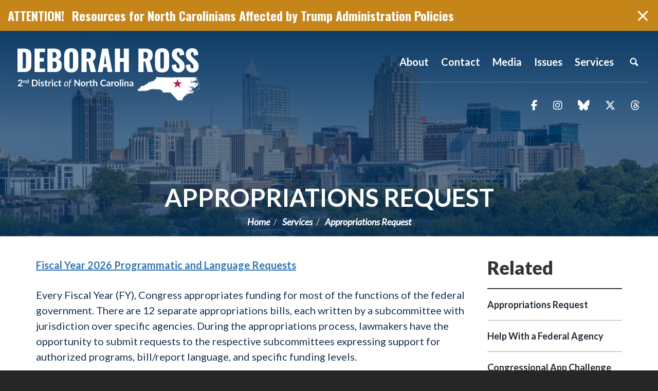

--- FILE ---
content_type: text/html;charset=UTF-8
request_url: https://ross.house.gov/appropriations-request
body_size: 14675
content:
<!DOCTYPE html>
<html lang="en">

<head>
	
	
		<meta charset="utf-8">
		
		<meta http-equiv="X-UA-Compatible" content="IE=Edge" />
		<link rel="alternate" type="application/rss+xml"
			title="RSS Feed"
			href="https://ross.house.gov/?a=rss.feed" />
			


<script>
document.addEventListener("DOMContentLoaded", function () {
  document.querySelectorAll('a[target="_blank"]').forEach(function (el) {
    // Add noopener if missing
    if (!el.rel.includes("noopener")) {
      el.rel += (el.rel ? " " : "") + "noopener";
    }
    // Add noreferrer if missing
    if (!el.rel.includes("noreferrer")) {
      el.rel += (el.rel ? " " : "") + "noreferrer";
    }
  });
});
</script>
		
		
			<title>Appropriations Request | Representative Deborah Ross</title>
		

		
		
		
			<meta name="description" content="" />
		
		
		<meta name="robots" content="index, follow">
		<meta name="revisit-after" content="8 days">
		
		
		
		
			<link rel="shortcut icon" href="vendor/_skins/hathaway/images/seal.ico" type="image/x-icon" />
		

		
		
		
		<meta content="width=device-width, initial-scale=1.0" name="viewport" /><meta property="og:site_name" content="Representative Deborah Ross" /><meta property="og:type" content="website" /><meta property="og:image" content="https://ross.house.gov/vendor/_accounts/deborahross/images/img-share-twitter.png" /><meta property="og:url" content="https://ross.house.gov/appropriations-request" /><meta property="article:section" content="Services" /><meta property="twitter:image" content="https://ross.house.gov/vendor/_accounts/deborahross/images/img-share-twitter.png" /><meta itemprop="image" content="https://ross.house.gov/vendor/_accounts/deborahross/images/img-share-twitter.png" /><meta itemprop="url" content="https://ross.house.gov/appropriations-request" /><link rel="canonical" href="https://ross.house.gov/appropriations-request" />
		<link rel="stylesheet" type="text/css" href="//fonts.googleapis.com/css?family=Lato:300,300italic,400,400italic,700,900"  /><link rel="stylesheet" type="text/css" href="//fonts.googleapis.com/css?family=Oswald:300,400,700"  /><link rel="stylesheet" type="text/css" href="//fonts.googleapis.com/css?family=Lora:400,700"  /><link rel="stylesheet" type="text/css" href="//fonts.googleapis.com/css?family=Ephesis"  /><link rel="stylesheet" type="text/css" href="//fonts.googleapis.com/css?family=Hind:300,400,500,600,700"  /><link rel="stylesheet" type="text/css" href="https://use.fontawesome.com/releases/v5.13.1/css/all.css"  /><link rel="stylesheet" type="text/css" href="/vendor/_skins/hathaway/lib/bootstrap/css/bootstrap.min.css?cb=B29E5331450C06921BADA799C66509D8EF8040E752443025325192E367655861"  /><link rel="stylesheet" type="text/css" href="/vendor/_skins/hathaway/lib/fontawesome/css/fontawesome.min.css?cb=B29E5331450C06921BADA799C66509D8EF8040E752443025325192E367655861"  /><link rel="stylesheet" type="text/css" href="/vendor/_skins/hathaway/lib/fontawesome/css/brands.css?cb=B29E5331450C06921BADA799C66509D8EF8040E752443025325192E367655861"  /><link rel="stylesheet" type="text/css" href="/_resources/stylesheets/factory.css?cb=B29E5331450C06921BADA799C66509D8EF8040E752443025325192E367655861"  /><link rel="stylesheet" type="text/css" href="/vendor/_skins/hathaway/css/template.css?cb=B29E5331450C06921BADA799C66509D8EF8040E752443025325192E367655861"  /><link rel="stylesheet" type="text/css" href="/vendor/_skins/hathaway/css/header.css?cb=B29E5331450C06921BADA799C66509D8EF8040E752443025325192E367655861"  /><link rel="stylesheet" type="text/css" href="/vendor/_skins/hathaway/css/apps.css?cb=B29E5331450C06921BADA799C66509D8EF8040E752443025325192E367655861"  /><link rel="stylesheet" type="text/css" href="/vendor/_skins/hathaway/css/home.css?cb=B29E5331450C06921BADA799C66509D8EF8040E752443025325192E367655861"  /><link rel="stylesheet" type="text/css" href="/vendor/_skins/hathaway/js/magnific-popup/magnific-popup.css?cb=B29E5331450C06921BADA799C66509D8EF8040E752443025325192E367655861"  /><link rel="stylesheet" type="text/css" href="/vendor/_skins/hathaway/js/owl-carousel/owl.carousel.css?cb=B29E5331450C06921BADA799C66509D8EF8040E752443025325192E367655861"  /><link rel="stylesheet" type="text/css" href="/vendor/_skins/hathaway/js/owl-carousel/owl.theme.css?cb=B29E5331450C06921BADA799C66509D8EF8040E752443025325192E367655861"  /><link rel="stylesheet" type="text/css" href="/vendor/_skins/hathaway/js/aos/aos.css?cb=B29E5331450C06921BADA799C66509D8EF8040E752443025325192E367655861"  /><link rel="stylesheet" type="text/css" href="https://cdnjs.cloudflare.com/ajax/libs/fancybox/3.1.25/jquery.fancybox.min.css"  />
		



<style id="skin-css-vars">
/* template.css */
body {
	background-color: #262626;
	color: #333;
}
a { color: ; }
a:hover, a:focus { color: ; }
h1, h2, h3, h4, h5, h6 { color: #333; }
h1 a, h2 a, h3 a, h4 a, h5 a, h6 a { color: #333; }
h1 a:hover, h1 a:focus, h2 a:hover, h2 a:focus, h3 a:hover, h3 a:focus, h4 a:hover, h4 a:focus, h5 a:hover, h5 a:focus, h6 a:hover, h6 a:focus { color: ; }

.btn {
	color: #fff;
}
.btn:hover, .btn:focus {
	background-color: ;
	border-color: ;
	color: #fff;
}
.btn-primary {
	background-color: ;
	border-color: ;
	color: #fff;
}

.embed-responsive { background-color: #333; }

#main {
	background-color: #fff;
}

#page-head {
	background-image: url(/vendor/_accounts/deborahross/images/page_head_bg.jpg);
	border-bottom-color: #ccc;
}
#page-head h1 { color: ; }
#page-head h1 a { color: inherit; }
#page-head h1 a:hover, #page-head h1 a:focus { color: ; }

.breadcrumb a {	color: ; }
.breadcrumb a:hover, .breadcrumb a:focus { color: ; }
.breadcrumb > li + li:before { color: ; }
/*.breadcrumb a.page-action.print { background-image: url(vendor/_skins/hathaway/images/icon_print.png); }*/
/*.breadcrumb a.page-action.share { background-image: url(vendor/_skins/hathaway/images/icon_share.png); }*/

.pagegroup_posttypes h1.title, .pagegroup .pagegroup-title h2, #related-links::before {
	border-bottom-color: ;
	color: ;
}
.pagegroup_posttypes h1.title a { color: inherit; }
.pagegroup_posttypes h1.title a:hover, .pagegroup_posttypes h1.title a:focus { color: ; }

@media (max-width: 991px) {
	#sidebar::before { background-color: #eee; }
}

#related-links li a {
	color: ;
	border-bottom-color: ;
}
#related-links li a:hover, #related-links li a:focus {
	color: ;
}

#footer {
	border-top-color: ;
	color: rgba(255, 255, 255, .5);
}
#footer a { color: inherit; }
#footer a:hover, #footer a:focus { color: #fff; }

/* COMPONENTS *//* Footer Columns */
.footer-cols {
	background-color: #fff;
	color: #fff;
}
.footer-cols>section {
	background-color: rgba(0, 0, 0, .9);
}
.footer-cols>section(-n+2) {
	box-shadow: inset 0px -1px 0px 0px rgba(255, 255, 255, .25);
}
.footer-cols a { color: #fff; }
.footer-cols a:hover, .footer-cols a:focus { color: #fff; }

.footer-cols h1, .footer-cols h2, .footer-cols h3, .footer-cols h4, .footer-cols h5, .footer-cols h6 {
	color: inherit;
}
.footer-cols strong { color: ; }

.footer-cols ul li { border-top: 1px dashed rgba(255, 255, 255, .25); }
.footer-cols ul li:last-child { border-bottom: 1px dashed rgba(255, 255, 255, .25); }
.footer-cols .btn { background-color: rgba(255, 255, 255, .25); }
.footer-cols li>a:hover, .footer-cols li>a:focus, .footer-cols .btn:hover, .footer-cols .btn:focus {
	background-color: rgba(0, 0, 0, .25);
}
@media (max-width: 767px) {
	.footer-cols>section:nth-child(2) {
		background-color: rgba(0, 0, 0, .95);
	}
	.footer-cols>section:nth-child(3) {
		background-color: rgba(0, 0, 0, 1);
	}
}
@media (min-width: 768px) {
	.footer-cols {
		background-image: url(/vendor/_accounts/deborahross/images/footer_cols_bg.jpg);
	}
	.footer-cols>section {
		background-color: rgba(0, 0, 0, .5);
	}
	.footer-cols>section {
		background-color: rgba(0, 0, 0, .5);
	}
	.footer-cols>section {
		box-shadow: inset -1px 0px 0px 0px rgba(255, 255, 255, .25);
	}
}

/* COMPONENTS *//* Header */
#header {
	background-color: ;
	background-image: url(/vendor/_accounts/deborahross/images/header_subpage_bg.jpg);
	border-bottom-color: ;
	color: #fff;
}
.pager-home #header { 
	background-image: url(/vendor/_accounts/deborahross/images/header_bg.jpg);
}
#header .header-title a {
	background-image: url(/vendor/_accounts/deborahross/images/logo.png);
}
#header .items-toggle {
	border-left-color: rgba(255, 255, 255, .5);
	color: #fff;
}
#header .items-toggle:hover, #header .nav-section.open .items-toggle {
	background-color: rgba(255, 255, 255, .15);
	color: #fff;
}
#header .items-toggle .icon-bar {
	background-color: #fff;
}
#header .items-toggle:hover .icon-bar, #header .nav-section.open .items-toggle .icon-bar {
	background-color: #fff;
}
#header ul>li>a {
	border-top-color: rgba(0, 0, 0, .15);
	color: ;
}
#header ul>li>a:hover {
	color: ;
}
#header .main-items>li>a {
	background-color: #fff;
}
#header .main-items>li>a:hover {
	background-color: #f2f2f2;
}
#header ul>li.dropdown>a {
	/*background-image: url(vendor/_skins/hathaway/images/carat_down_filter.png);*/
}
#header ul>li.dropdown.open>a {
	border-bottom-color: rgba(255, 255, 255, .15);
}
#header ul>li.dropdown.open>ul:hover {
	background-color: #f2f2f2;
}
#header .dropdown-menu>li>a:hover, #header .dropdown-menu>li>a:focus {
	background-color: transparent;
}
#header .nav_search>a.dropdown-toggle {
	background-image: url(vendor/_skins/hathaway/images/nav_icon_search.png);
}
#header .nav_search form {
	background-color: #eee;
	border-top-color: rgba(255, 255, 255, .15);
	color: #333;
}
#header .nav_search form button {
	background-image: url(vendor/_skins/hathaway/images/btn_icon_search.png);
	color: #262626;
}
#header .secondary-items-wrap {
	background-color: white;
}
#header .secondary-items {
	background-color: rgba(0, 0, 0, .05);
}
#header ul.secondary-items>li>a:hover, #header ul.secondary-items>li>a:focus {
	background-color: rgba(255, 255, 255, .15);
	color: ;
}

.home-section-featured {
	background-color: ;
	background-image: url(/vendor/_accounts/deborahross/images/header_bg.jpg);
	background-repeat: no-repeat;
	background-size: cover;
	background-position: bottom center;
}

@media (max-width: 767px) {
	.page-home #header.has-open-menu {
		background-color: ;
	}
}

@media (min-width: 1080px) {
	#header ul>li>a {
		color: #fff;
	}
	#header ul.main-items {
	border-bottom: 1px solid rgba(255, 255, 255, .25);
}
	#header .main-items>li>a {
		background-color: transparent;
	}
	#header ul.main-items>li>a:hover, #header ul.main-items>li.open>a {
		background-color: rgba(255, 255, 255, .15);
		color: #fff;
	}
	#header li.dropdown ul a {
		border-bottom-color: rgba(0, 0, 0, .15);
		color: ;
	}
	#header li.dropdown ul a:hover {
		background-color: #f2f2f2;
		color: ;
	}
	
	#header .secondary-items-wrap {
		background-color: transparent;
	}
	#header .secondary-items {
		background-color: transparent;
	}
}

.pagegroup.bg-primary { background-color: ; }
.pagegroup.bg-primary .pagegroup-title h2 { color: white; }
.pagegroup.bg-primary .btn-primary { background-color: rgba(0, 0, 0, .9); }
.pagegroup.bg-primary .btn-primary:hover { background-color: rgba(0, 0, 0, .99); }

/* COMPONENTS *//* EVENTS *//* Tiles (Upcoming) */
.eventtypelayout_tilesupcoming .event-item {
	background-color: #fff;
	border: 1px solid ;
	color: ;
}
.eventtypelayout_tilesupcoming .event-item:hover, .eventtypelayout_tilesupcoming .event-item:focus {
	background-color: ;
	color: #fff;
}
.eventtypelayout_tilesupcoming .event-item .weekday-month {
	color: inherit;
}
.eventtypelayout_tilesupcoming .event-item .day {
	color: inherit;
}
.eventtypelayout_tilesupcoming .event-item .title {
	color: inherit;
}
.eventtypelayout_tilesupcoming .section-link a {
	/*background-image: url(../images/home/events_arrow.png);*/
	color: ;
}
.eventtypelayout_tilesupcoming .section-link a:hover, .eventtypelayout_tilesupcoming .section-link a:focus {
	color: ;
}

/* COMPONENTS *//* POSTS *//* Tiles */
.posttypelayout_tiles article .post-type {
	color: ;
}
.posttypelayout_tiles article h1 {
	color: #fff;
}
.posttypelayout_tiles article h1 a {
	color: inherit;
}
.posttypelayout_tiles article .post-teaser {
	color: #fff;
}
.posttypelayout_tiles article h1 a:hover, .posttypelayout_tiles article h1 a:focus {
	color: ;
}

/* COMPONENTS *//* TEXT BLOCKS *//* Action Blocks */
.action-block-item { background-color: rgba(0, 0, 0, .9); }
.action-block-item:hover { background-color: rgba(0, 0, 0, .99); }
.action-block-item a {
	color: #fff;
	-moz-box-shadow: inset -1px 1px 0 rgba(255, 255, 255, .25);
	-webkit-box-shadow: inset -1px 1px 0 rgba(255, 255, 255, .25);
	box-shadow: inset -1px 1px 0 rgba(255, 255, 255, .25);
}
.action-block-item a:hover, .action-block-item a:focus {
	color: #fff;
}

/* COMPONENTS *//* TEXT BLOCKS *//* Captions */
.layout_captions .text-item {
	background-color: #fff;
}
.layout_captions .text-item .image {
	background-color: #ccc;
}
.layout_captions .text-item h1, .layout_captions .text-item h2, .layout_captions .text-item h3 {
	color: ;
}
@media (min-width: 576px) {
	.layout_captions .text-item+.text-item {
		box-shadow: 0px 1px rgba(0, 0, 0, .15) inset;
	}
	.layout_captions .text-item .image::after {
		border-right-color: #fff;
	}
}

/* COMPONENTS *//* TEXT BLOCKS *//* Panels */
.element_textblocks .layout_panels .text-items {
	color: ;
}
.element_textblocks .layout_panels .text-item h1, .element_textblocks .layout_panels .text-item h2, .element_textblocks .layout_panels .text-item h3 {
	color: inherit;
}
.element_textblocks .layout_panels .text-item a {
	color: ;
}
.element_textblocks .layout_panels .text-item a:hover, .element_textblocks .layout_panels .text-item a:focus {
	color: ;
}
.element_textblocks .layout_panels .text-item .btn {
	background-color: ;
	color: #fff;
}
.element_textblocks .layout_panels .text-item .btn:hover, .element_textblocks .layout_panels .text-item .btn:focus {
	background-color: ;
	color: #fff;
}


/* COMPONENTS *//* TEXT BLOCKS *//* Panels (Slider) */
.panels-slider-carousel {
	background-color: #eee;
}
.panels-slider-carousel-next {
	background-image: url(vendor/_skins/hathaway/images/panel_slider_arrow_next.png);
}
.panels-slider-carousel-prev {
	background-image: url(vendor/_skins/hathaway/images/panel_slider_arrow_prev.png);
}


/* PAGES *//* Home */
.home-section-featured {
	background-color: ;
}
#feature-carousel .feature-item {
	color: #fff;
}
#feature-carousel .feature-content {
	background-image: -moz-linear-gradient(top,  5 rgba(0, 0, 0, 0) 30%);
	background-image: -webkit-linear-gradient(top,  5%, rgba(0, 0, 0, 0) 30%);
	background-image: linear-gradient(to bottom,  5%, rgba(0, 0, 0, 0) 30%);
	filter: progid:DXImageTransform.Microsoft.gradient( startColorstr='', endColorstr='',GradientType=0 );
}
#feature-carousel .feature-head h1 a {
	color: #fff;
}
#feature-carousel .feature-head h1 a:hover, #feature-carousel .feature-head h1 a:focus {
	color: #f2f2f2;
}
#feature-carousel .owl-controls .owl-page span {
	background-color: #fff;
}
#feature-carousel-next {
	background-image: url(vendor/_skins/hathaway/images/carousel_arrow_next_black.png);
}
#feature-carousel-prev {
	background-image: url(vendor/_skins/hathaway/images/carousel_arrow_prev_black.png);
}
#feature-more-on-page .more-on-page-btn {
	color: ;
}
#feature-more-on-page .icon {
	background-color: rgba(0, 0, 0, .5);
	background-image: url(vendor/_skins/hathaway/images/carousel_arrow_scroll_down.png);
}
#feature-carousel-progress-bar {
	background-color: ;
}
#feature-carousel-progress {
	background-color: ;
}
.home-section-action-blocks {
	background-image: url(/vendor/_accounts/deborahross/images/home/action_blocks_bg.jpg);
	background-position: center;
	background-repeat: no-repeat;
	background-size: 100% auto;
}
.home-section-events {
	background-image: url(/vendor/_accounts/deborahross/images/home/events_bg.jpg);
}
.home-section-events header {
	color: ;
}
.home-section-updates {
	/*background-image: url(/vendor/_accounts/deborahross/images/home/updates_bg.jpg);*/
}

#popup-signup {
	background-image: url(/vendor/_accounts/deborahross/images/popup_signup_bg.jpg);
}
#popup-signup .logo {
	background-image: url(/vendor/_accounts/deborahross/images/logo.png);
}
</style>



		
		

<style id="skin-css-config">
a { color: #3175B1; }
/* __HEADER__ */
#header {
    border-bottom: none;
    background-image: none;
    position: absolute;
    width: 100%;
    z-index: 1;
    background: transparent linear-gradient(180deg, #002e56b5 0%, #003E7400 100%) 0% 0% no-repeat padding-box;
    opacity: 1;
}

#header .header-title a {
  background-image: url(/vendor/_accounts/deborahross/images/logo-118.svg);
  background-size: contain;
}
@media (min-width: 768px) {
  #header .header-title a {
  	width: 270px;
  }
}
@media (min-width: 1080px) {
  #header .header-title {
    width: 25%;
  }
  #header .header-title a {
  	/* width: 360px; */
      width: 225px;
      top: -20px;
  }
  #header .main-nav-section {
    width: 75%;
  }
  #header ul.main-items>li>a {
      font-size: 16px;
  }
}
@media (min-width: 1080px) {
	#header .social-items {
    padding: 35px 0;
	}
}
@media (min-width: 1140px) {
    #header ul.main-items>li>a {
        font-size: 17px;
    }
}
@media (min-width: 1260px) {
    #header .header-title {
        width: 30%;
    }
    #header .header-title a {
        width: 360px;
        top: -unset;
    }
    #header .main-nav-section {
        width: 70%;
    }
    #header ul.main-items>li>a {
        font-size: 18px;
    }
}
#header .social-items .social-item i {
    font-size: 20px;
}
#header .dropdown-menu>li>a {
		color: #000;
}
#header .nav_search>a.dropdown-toggle {
    background-image: url(https://davidson.house.gov/vendor/_skins/hathaway/images/nav_icon_search.png);
}


/* HEADER - SUBPAGE */
#page-head {
    background-color: #333;
    background-image: url(/vendor/_accounts/deborahross/images/bg-subpage-2.jpg);
    height: 400px;
    padding-top: 300px;
}
#page-head h1 {
		font-family: 'Lato';
  	background: transparent linear-gradient(0deg, #002e56b5 0%, #003E7400 100%) 0% 0% no-repeat padding-box;
    opacity: 1;
    padding-bottom: 70px;
    margin-bottom: -70px;
}
@media only screen and (min-width: 992px) {
  #page-head h1 {
  	padding-bottom: 50px;
    margin-bottom: -50px;
  }
}
#page-head h1 a, .breadcrumb a {
		color: white;
}
.breadcrumb > li + li:before {
    content: "\002F";
}
.breadcrumb li:last-child {
    display: none;
}

/* __HOME__ */
@media (min-width: 1200px) {
.page-home .group-container-size-fixed>* {
    padding: 60px 20px 60px 20px;
}
}
.page-home .pagegroup-title {
		padding: 0;
}
.page-home .pagegroup .pagegroup-title h2 {
		border-bottom: none;
}
.page-home .pagegroup>* {
    padding: 70px 20px 70px 20px;
}
.page-home .pagegroup-title h2 {
		font-family: 'Oswald', sans-serif;
  	font-size: 36px;
  	font-weight: 900;
}
.page-home #header {
background: transparent linear-gradient(180deg, #002e56b5 0%, #003E7400 100%) 0% 0% no-repeat padding-box;
}
/* HOME - CAROUSEL */
.home-section-featured {
  background-color: #3B3C3C;
}
#feature-carousel .feature-item>img {
  opacity: .5 !important;
}
#feature-carousel-prev {
    background-image: url(vendor/_skins/hathaway/images/carousel_arrow_prev.png);
}
#feature-carousel-next {
    background-image: url(vendor/_skins/hathaway/images/carousel_arrow_next.png);
}
#feature-carousel .feature-content .feature-head h1 {
    font-size: 24px;
    font-weight: 600;
    line-height: 32px;
    text-shadow: 1px 1px #111;
}
@media (min-width: 768px) {
    #feature-carousel .feature-content .feature-head h1 {
        font-size: 40px;
        line-height: 48px;
    }
}
@media (min-width: 992px) {
    #feature-carousel .feature-content .feature-head h1 {
        font-size: 48px;
        line-height: 56px;
    }
}
@media (min-width: 1200px) {
    #feature-carousel .feature-content .feature-head h1 {
        font-size: 60px;
        line-height: 68px;
    }
}
/* SECTION/ACTION-BUTTONS */
.pagegroup.action-buttons .element.element_textblocks {
    padding: 0;
}
.action-buttons .article {
    margin-bottom: 0;
}
.action-buttons-items {
	display: flex;
	flex-direction: row;
	flex-wrap: wrap;
	/* justify-content: center; */
	/* align-items: center; */
}
.action-button-item {
	flex-grow: 1;
	flex-basis: 100%;
	
	font-family: 'Oswald', sans-serif;
	background-color: #002A55;
	color: #fff;
	display: block;
	font-size: 24px;
	font-weight: 300;
	padding: 35px;
	text-align: center;
	text-transform: uppercase;
    transition: 0.2s;
}
.action-button-item:nth-child(2) {
	background-color: #B72055;
}
.action-button-item:hover, .action-button-item:focus {
	background-color: #001D3B;
	color: #fff;
}
.action-button-item:nth-child(2):hover, .action-button-item:nth-child(2):focus {
	background-color: #85173E;
}
a.action-button-item {
        font-weight: normal;
}
.action-button-item>strong {
	font-weight: 900;
}
@media (min-width: 640px) {
	.action-buttons-items {
		flex-wrap: nowrap;
	}
	.action-button-item {
		flex-basis: 0;
	}
}
@media (min-width: 768px) {
	.action-button-item {
		font-size: 34px;
		/* padding: 1.2em; */
	}
}
/* HOME - SERVICES */
.constituent-services {
    background-image: url(/vendor/_accounts/deborahross/images/bg-services.jpg);
    background-size: cover;
    background-repeat: no-repeat;
}
.page-home .constituent-services .pagegroup-title h2  {
		font-family: 'Lato';
    text-transform: capitalize;
  	font-size: 36px;
    font-weight: 900;
}
.constituent-services .page-home .pagegroup-title {
    padding: 0px 10px 30px;
}
@media (min-width: 1200px) {
  .page-home .group-container-size-fixed>* {
 		padding: 60px 20px 60px 20px;
  }
}
/* HOME - ISSUES */
.action-block-items {
	padding-bottom: 30px;
}
.action-block-item {
    background-color: rgba(0, 0, 0, 0);
    height: 150px;
  	font-family: 'Lato';
    font-weight: 900;
    text-transform: capitalize;
}
@media (min-width: 1055px) {
  .action-block-item {
		background-color: rgba(0, 0, 0, 0);
    height: 150px;
    border-right: 1px solid #00000059;
  }
  .action-block-item:last-child {
  	border-right: none;
  }
}
.action-block-item::before {
		padding-top: 76%
}
.action-block-item:hover {
    background-color: rgba(0, 0, 0, 0);
}
.action-block-item a {
    color: #3B3C3C;
}
.action-block-item a:hover, .action-block-item a:focus {
    color: #3B3C3C;
}
@media (min-width: 600px) {
.action-block-item a {
    font-size: 18px;
    line-height: 20px;
	}
}
.action-block-item a .title {
		height: 135px;
    font-weight: 900;
  	font-family: 'Lato';
  	text-transform: capitalize;
}
@media (min-width: 1055px) {
	.action-block-item a .title {
  	  height: 154px;
      margin-top: 10px;
	}
  .constituent-services .page-home .pagegroup-title {
    padding: 0px 10px 0px;
	}
}
@media (min-width: 1090px) {
	.action-block-item a .title {
      margin-top: 30px;
	}
}
.action-block-link i {
display: flex;
    flex-shrink: 0;
    height: 63px;
    width: 100%;
    font-size: 40px;
    justify-content: center;
    align-items: center;
}
.action-block-item a .icon {
		display: none !important;
}
.element_textblocks .layout_panels .text-item {
    font-size: 24px;
    font-weight: bold;
}
.element_textblocks .layout_panels .text-item p {
		margin-bottom: 0.5em;
        font-family: 'Oswald', sans-serif;
}
/* HOME - NEWSLETTER */
.module#newsletter-signup .signup-title {
	font-family: 'Oswald', sans-serif;
  font-weight: 900;
}
.module#newsletter-signup .signup-title em {
	font-weight: 500;
}
.module#newsletter-signup .signup-button input {
		text-transform: uppercase;
    font-family: 'Lato';
  	background-color: #B72055;
}
.module#newsletter-signup .signup-button input:hover {
    background-color: #85173E;
}
.module#newsletter-signup .signup-input input {
		font-family: 'Lato';
    font-size: 18px;
    font-weight: 700;
    background-color: #f2f2f2;
}
@media (min-width: 992px) {
  .module#newsletter-signup .signup-align {
    max-width: 1200px; margin: auto;
  }
}
@media (min-width: 992px) {
  .module#newsletter-signup .signup-button {
    max-width: 300px;
  }
}

/* HOME - ISSUES SLIDER */
.panels-section {
    background-color: #EFEFEF;
}
.panels-section > div {
    padding: 60px 20px 60px 20px !important;
}
div.text-items.panels-slider-items > article.text-item.panels-slider-item > header {
    margin-top: 60px;
}
#panels-slider_a07f55e1-777b-48b8-b8bf-e22df6764329 {
    max-height: 600px;
    max-width: 1300px;
}
#panels-slider_a07f55e1-777b-48b8-b8bf-e22df6764329 > div.text-items.panels-slider-items > article.text-item.panels-slider-item.panels-slider-item-01 > header > h1 { font-size: 34px; line-height: 35px; font-weight: 700; margin-top: 230px; }

@media (min-width: 768px) {
    #panels-slider_a07f55e1-777b-48b8-b8bf-e22df6764329 > div.text-items.panels-slider-items > article.text-item.panels-slider-item.panels-slider-item-01 > header > h1 {
        margin-top: 145px;
    }
}

#panels-slider_a07f55e1-777b-48b8-b8bf-e22df6764329 > div.text-items.panels-slider-items > article.text-item.panels-slider-item.panels-slider-item-01 > div > p { font-size: 34px; font-weight: lighter; }

.element_textblocks .layout_panels-slider .text-item {
    height: 600px;
    width: 325px;
    background-size: cover;
    background-position: center;
    border-right: 2px solid #ccc;

    display: flex;
    align-items: end;
    justify-content: center;
}

.element_textblocks .layout_panels-slider .text-item:first-of-type {
    display: block;
}
.element_textblocks .layout_panels-slider .text-item:last-of-type {
    border-right: unset;
}

@media (min-width: 768px) {
    .element_textblocks .layout_panels-slider .text-item {
        padding: 20px 60px;
    }
}

.text-item .panels-slider-item header {
  margin-top: -25px;
}

.element_textblocks .layout_panels-slider .panels-slider-next {
    background-image: url(/vendor/_skins/hathaway/images/carousel_arrow_next.png);
    background-color: rgba(0,0,0,0);
}
.element_textblocks .layout_panels-slider .panels-slider-prev {
    background-image: url(/vendor/_skins/hathaway/images/carousel_arrow_prev.png);
    background-color: rgba(0,0,0,0);
}

@media only screen and (min-width: 768px) {
#panels-slider_a07f55e1-777b-48b8-b8bf-e22df6764329 > div.text-items.panels-slider-items > article.text-item.panels-slider-item.panels-slider-item-01 > header {
    margin-top: 39px;
}
div.text-items.panels-slider-items > article.text-item.panels-slider-item > header {
    margin-top: -35px;
}
}

/* HOME - SOCIAL WIDGETS */
.social-feeds {
		background-color: #E6E6E6;
}
.social-feeds > div {
    max-width: 100%;
    width: 100%;
    padding: 70px 0 25px 0;
}
/* HOME - LATEST NEWS */
.page-group.news-tiles {
    background-color: #EDEDED;
    box-shadow: inset 0px 1px 0 rgba(60, 60, 60, 0.25);
}
.page-group.news-tiles .post-item {
		position: relative;
    padding: 1px;
}
.posttypelayout_tiles .post-item>img {
    width: 50%;
    min-height: 250px;
}
.posttypelayout_tiles article {
    top: 1px;
    right: 1px;
    bottom: 1px;
    left: 1px;
    background-color: #002A55;
    padding: 40px;
}
.posttypelayout_tiles .post-item {
    width: 100%;
}
@media (min-width: 992px) {
    .posttypelayout_tiles .post-item {
        width: 50%;
    }
    .posttypelayout_tiles .post-item>img {
        width: 100%;
    }
}
@media (min-width: 1080px) {
    .posttypelayout_tiles .post-item {
        width: 33.3%;
    }
}
.posttypelayout_tiles article h1 {
    color: #fff;
    padding-left: 0px;
    font-size: 18px;
    line-height: 1.5;
    /* padding-top: 15px;
    padding-bottom: 15px;
    padding-right: 15px;
    margin-right: 70px; */
    /* position: absolute; */
    bottom: 20px;
}
@media (min-width: 640px) {
    .posttypelayout_tiles article h1 {
        font-size: 22px;
    }
}
@media (min-width: 768px) {
    .posttypelayout_tiles article h1 {
        font-size: 30px;
    }
}
@media (min-width: 1080px) {
    .posttypelayout_tiles article h1 {
        font-size: 22px;
    }
}
@media (min-width: 1200px) {
    .posttypelayout_tiles article h1 {
        font-size: 24px;
    }
}
@media (min-width: 1300px) {
    .posttypelayout_tiles article h1 {
        font-size: 26px;
    }
}
@media (min-width: 1500px) {
    .posttypelayout_tiles article h1 {
        font-size: 28px;
    }
}
.posttypelayout_tiles article .post-type {
    color: #1e4179;
}
.posttypelayout_tiles article h1 a {
    color: inherit;
}
.posttypelayout_tiles article header {
    font-size: 22px;
    font-weight: 900;
    line-height: 1.1em;
    max-height: unset;
    min-height: 0;
    overflow: hidden;
    padding-bottom: 3px;
}
@media (min-width: 1200px) {
.posttypelayout_tiles article header {
    font-size: 22px;
    font-weight: 900;
    overflow: hidden;
    padding-bottom: 3px;
    height: 360px;
    line-height: 30px;
    max-height: unset;
	}
}
.posttypelayout_tiles .post-item {
    position: relative;
    padding: 1px;
}
.news-tiles .posttypelayout_tiles {
    padding-bottom: 24px;
}

.show-more-link .element.element_textblocks {
    padding-top: 0;
    padding-bottom: 0;
}
/* __SUBPAGE__ */
.pagegroup .pagegroup-title h2, .pagegroup_posttypes h1.title {
	border-bottom-style: solid;
    border-bottom-width: 2px;
    font-family: 'Oswald', sans-serif;
    font-size: 36px;
    font-weight: 900;
    line-height: 40px;
    padding-bottom: 20px;
  	border-color: #9ba7b5;
}
.article {
    color: #183151;
    font-size: 20px;
}
.pagegroup h2, .pagegroup h3, .pagegroup h4, .pagegroup h5 {
	font-family: 'Lato';
}

/* SUBPAGE - SIDEBAR */
#related-links::before {
		border-bottom-style: solid;
    border-bottom-width: 2px;
    font-family: 'Lato';
    font-size: 36px;
    font-weight: 900;
    line-height: 40px;
    padding-bottom: 20px;
}
#related-links li a {
    border-bottom-style: solid;
    border-bottom-width: 1px;
    padding: 15px 0;
    border-color: #9ba7b5;
    font-weight: bold;
    color: #222C36;
}

/* __FOOTER__ */
.footer-cols {
    background-image: url(/vendor/_accounts/deborahross/images/bg-footer.jpg);
    background-repeat: no-repeat;
    color: #fff;
}
.footer-cols>section {
    background-color: rgba(30, 65, 121, 0.8);
    padding: 70px 30px 50px 30px;
    background-image: url(/vendor/_accounts/deborahross/images/bg-footer.jpg);
    background-repeat: no-repeat;
    background-size: cover;
}
.footer-cols>section .row {
    max-width: 1300px;
    margin: auto;
}
@media (min-width: 768px) {
.footer-cols>section {
    box-shadow: inset -1px 0px 0px 0px rgba(255, 255, 255, .25);
	}
}
.address-header h1 {
    text-align: center;
    padding-bottom: 35px;
}
.address-footer {
    padding-top: 35px;
    text-align: center;
}
.address-footer h1 {
    font-size: 26px;
}
.footer-cols p {
    max-width: none;
}

/* MISC */
.content {
	color: #183151;
}
.date {
	font-style: italic;
  font-weight: 500;
  color: #222C36;
}

#page-body a .article, #page-body a .post-body {
	color: #0072B6;
}
#page-body a.btn {
	color: #fff;
}
.btn-primary {
	background-color: #B72055;
}
.btn-primary:hover {
    color: #fff;
    background-color: #002A55;
    border-color: #002A55;
}
.page-home .lay-home .btn-compact {
    font-style: unset;
}
.modal.fade.in {
		background-color: rgba(0,0,0,.8);;
	}
	.modal-content {
		background-color: rgba(0,0,0,0);
		-webkit-box-shadow: none;
		box-shadow: none;
		border: none;
	}
	.modal-header {
		background-color: rgba(0,0,0,0);
		padding: 0;
		border-bottom: 0;
	}
	.modal-header .close {
		opacity: 1;
		color: white;
	}
	.modal-header .close span {
		font-size: 40px;
	}
	.modal-footer {
		border-top: none;
		text-align: center;
		color: white;
	}
    .modal-footer .content {
        color: white;
    }
@media (min-width: 768px) {
	.modal-dialog {
			width: 480px;
	}
	.modal-body img {
		border: 2px solid white;
	}
	.element_textblocks .image-blocks .image-wrapper {
    border-style: none;
    box-shadow: none;
   }
   .element_textblocks .image-blocks .image {
    opacity: 1;
   }
   .modal-body #image-gallery-image {
    padding-left: 0;
    padding-right: 0;
  	}
}


/* IMAGE GALLERY FIX */
@media (min-width: 768px) {
  .modal-dialog {
      width: 48%;
  }
}

/* FOOTER */
.address-footer h1 {
    font-size: 30px;
    line-height: 1.5;
    font-family: 'Oswald', sans-serif;
}
.footer-cols address, .footer-cols p {
    font-size: inherit;
    font-weight: 400;
    line-height: 1.5;
    margin-bottom: 20px;
    text-shadow: inherit;
}
#footer {
    font-size: 18px;
    line-height: 1.5;
}
@media (min-width: 992px) {
    #footer {
        padding-left: 47px;
        padding-right: 47px;
        padding-top: 40px;
        padding-bottom: 40px;
    }
}

/* Menu Hover */
#header ul>li.dropdown.open>ul:hover {
    background-color: #fff;
}

#header ul>li.dropdown.open>ul li:hover {
    background-color: #f2f2f2;
}

/*MAIN MENU */
ul.items.main-items > li.nav_services.odd.dropdown.open > ul.dropdown-menu, ul.items.main-items > li.nav_issues.even.dropdown.open > ul.dropdown-menu {
    left: unset;
    right: 0;
    float: right;
}

@media (min-width: 1140px) {
  #header ul.main-items>li>a {
      font-size: 20px;
  }
}

@media (min-width: 1080px) {
  #header ul.main-items>li>a {
      font-size: 20px;
  }
}

/* Slider */
.layout_panels article footer {
	display: none;
}
.element_textblocks .layout_panels-slider .text-item { position: relative;}
.element_textblocks .layout_panels .text-item a {
    position: absolute;
    top: 0;
    left: 0;
    right: 0;
    bottom: 0;
    display: block !important;
}
.layout_panels article footer { display: block; opacity: 0; }

</style>

		<link rel="preconnect" href="https://fonts.gstatic.com">
		<link href="https://fonts.googleapis.com/css2?family=Roboto+Condensed:ital,wght@0,400;0,700;1,400&family=Roboto:ital,wght@0,300;0,400;0,700;0,900;1,300;1,400&display=swap" rel="stylesheet">
		<link href="https://fonts.googleapis.com/css2?family=Cormorant+Infant:wght@400;700&family=Quantico:ital,wght@0,400;0,700;1,400&display=swap" rel="stylesheet">
		<script src="/vendor/_skins/hathaway/js/jquery.min.js" ></script><script src="/vendor/_skins/hathaway/js/jquery-migrate.min.js" ></script><script src="/_resources/jscripts/jquery.form.20140218.min.js" ></script><script src="/vendor/_skins/hathaway/js/isotope.pkgd.min.js" ></script><script src="/vendor/_skins/hathaway/lib/bootstrap/js/bootstrap.min.js" ></script><script src="/vendor/_skins/hathaway/js/jquery.menu-aim.js" ></script><script src="/vendor/_skins/hathaway/js/default.js" ></script><script src="/vendor/_skins/hathaway/js/header.js" ></script><script src="/vendor/_skins/hathaway/js/underscore-umd-min.js" ></script><script src="/vendor/_skins/hathaway/js/security-scripts.js" ></script><script src="/vendor/_skins/hathaway/js/jstorage.min.js" ></script>

		

		

		

		
		
		
		
		

		
		
	
		
			<meta name="twitter:card" content="summary_large_image">
			
				
					<meta name="twitter:title" content="Appropriations Request">
					<meta name="twitter:image" content="https://ross.house.gov/vendor/_accounts/deborahross/images/img-share-twitter.png">
				

				
			
		
		<meta name="twitter:image" content="https://ross.house.gov/vendor/_accounts/deborahross/images/img-share-twitter.png">
</head>


<body class="account-deborahross section-services page-appropriations-request is-subpage lay-root seed-4">
	

	<svg class="svg-map main-svg-map" style="display: none;" xmlns="http://www.w3.org/2000/svg">
	
	<!-- ICONS/SOCIAL -->
	
	<symbol id="icon-facebook" viewBox="0 0 9.99 21.01">
		<title>Facebook Icon</title>
		<path d="M15.51.5H13.4A4,4,0,0,0,9,4.82V8H6v2.5H9v11h3v-11H15.3L16,8H12V4.72a1.24,1.24,0,0,1,1.24-1.23H15.5Z" transform="translate(-6.01 -0.48)" fill="currentColor"></path>
	</symbol>
	
	<symbol id="icon-google-plus" viewBox="0 0 21.03 21.03">
		<title>Google Plus Icon</title>
		<path d="M10.89,12c-.57-.43-1.83-1.32-1.83-1.91s.2-1,1.25-1.86a4.21,4.21,0,0,0,1.84-3.32,3.91,3.91,0,0,0-1.77-3.51H12L13.41,0H7.18C4,0,1.38,2.29,1.38,4.85A4.46,4.46,0,0,0,5.61,9.54h.48a5.73,5.73,0,0,0,.6,0,2.68,2.68,0,0,0-.33,1.22,2.15,2.15,0,0,0,.9,1.61H6.13C2.51,12.35,0,13.5,0,17c0,2.35,3,4,6.66,4,4.13,0,6.7-2.18,6.66-4.68C13.29,14.47,12.91,13.53,10.89,12Zm-7-7A2.84,2.84,0,0,1,6.62,1.5c1.6.05,2.63,1.61,2.91,3.69S8.89,8.54,7.29,8.5A3.79,3.79,0,0,1,3.91,5ZM6.58,19.49c-2.35,0-4.05-1.34-4.05-3S4.43,14,6.74,14c.85,0,3.42,0,4.22,2a1.6,1.6,0,0,1,.08.58C11,18.23,9.89,19.49,6.58,19.49ZM21,4H18V7H17V4H14V3h3V0h1V3h3Z" transform="translate(0.01)" fill="currentColor" />
	</symbol>
	
	<symbol id="icon-instagram" viewBox="0 0 20 20">
		<title>Instagram Icon</title>
		<g>
			<path d="M15.33,3.41a1.21,1.21,0,0,0-1.21,1.21h0a1.21,1.21,0,1,0,1.21-1.21Z" transform="translate(0 0)" fill="currentColor" />
			<path d="M10,4.83A5.17,5.17,0,1,0,15.17,10,5.17,5.17,0,0,0,10,4.83Zm0,8.45A3.33,3.33,0,0,1,6.67,9.95h0A3.33,3.33,0,1,1,10,13.28Z" transform="translate(0 0)" fill="currentColor" />
			<path d="M14.22,0H5.77A5.77,5.77,0,0,0,0,5.77v8.45A5.77,5.77,0,0,0,5.77,20h8.45A5.77,5.77,0,0,0,20,14.23V5.77h0A5.77,5.77,0,0,0,14.22,0ZM18,10c0,2.14,0,4,0,4a4.3,4.3,0,0,1-4,4H6a4.29,4.29,0,0,1-4-4V6A4.35,4.35,0,0,1,6,2h8a4.3,4.3,0,0,1,4,4S17.93,7.7,18,10Z" transform="translate(0 0)" fill="currentColor" />
		</g>
	</symbol>
	
	<symbol id="icon-linkedin" viewBox="0 0 20.01 21.02">
		<title>LinkedIn Icon</title>
		<path d="M5.77,2.75A2.25,2.25,0,0,1,3.54,5L3.25,5A2.27,2.27,0,1,1,5.77,2.75ZM1.24,21.5V7h4V21.5ZM8.25,7h3.57l.43,1.49a4.19,4.19,0,0,1,4-2c2.95,0,5,1.72,5,6v9h-4V13.11c0-1.86-1-3.13-2.62-3.13a2.38,2.38,0,0,0-2.24,1.69,3.13,3.13,0,0,0-.15,1.12V21.5h-4Z" transform="translate(-1.23 -0.48)" fill="currentColor"/>
	</symbol>
	
	<symbol id="icon-twitter" viewBox="0 0 20.99 16.98">
		<title>Twitter Icon</title>
		<path d="M21.5,4.52A8.52,8.52,0,0,1,19,5.19a4.29,4.29,0,0,0,1.89-2.37,8.59,8.59,0,0,1-2.73,1A4.34,4.34,0,0,0,15,2.51a4.29,4.29,0,0,0-4.3,4.28h0a3.9,3.9,0,0,0,.11,1A12.23,12.23,0,0,1,2,3.29,4.3,4.3,0,0,0,3.3,9a4.31,4.31,0,0,1-1.95-.54v.06a4.3,4.3,0,0,0,3.46,4.2,4.29,4.29,0,0,1-1.95.07,4.3,4.3,0,0,0,4,3,8.65,8.65,0,0,1-5.34,1.84,8.75,8.75,0,0,1-1-.06A12.27,12.27,0,0,0,19.37,7.29c0-.18,0-.37,0-.55A8.56,8.56,0,0,0,21.5,4.52Z" transform="translate(-0.51 -2.51)" fill="currentColor"/>
	</symbol>
	
	<symbol id="icon-youtube" viewBox="0 0 21.05 15.08">
		<title>YouTube Icon</title>
		<path d="M21,7.67h0c0,2.94-.5,5.83-1.55,6.6s-6.87.83-9,.83-7.52,0-8.75-.73S0,10.66,0,7.67H0C0,4.68.64,1.46,1.78.75S8.35,0,10.53,0s7.77,0,9,.84S21,4.73,21,7.67ZM8,3.06v9l7-4.5Z" transform="translate(0.01 -0.02)" fill="currentColor"/>
	</symbol>
	
	<symbol id="icon-vimeo" viewBox="0 0 20.847 20.847">
		<title>Vimeo Icon</title>
		<path d="M17.811,2.018c2.017,0.053,3.026,1.198,3.036,3.438c0,0.147-0.005,0.3-0.013,0.457c-0.089,1.899-1.502,4.486-4.245,7.76,c-2.829,3.43-5.229,5.147-7.2,5.156c-1.226,0-2.244-1.05-3.061-3.151l-0.858-2.88L4.622,9.922C3.997,7.838,3.329,6.798,2.616,6.798,c-0.156,0-0.697,0.304-1.626,0.91L0,6.537l1.536-1.276l1.511-1.263C4.4,2.914,5.429,2.328,6.135,2.241,c0.094-0.01,0.188-0.013,0.284-0.013c1.449,0,2.354,1.041,2.709,3.124C9.326,6.54,9.49,7.506,9.623,8.248,C9.752,8.992,9.86,9.51,9.946,9.805c0.479,1.97,0.995,2.96,1.55,2.968c0.426,0,1.082-0.642,1.968-1.926,c0.866-1.319,1.332-2.296,1.392-2.932c0.019-0.129,0.026-0.25,0.026-0.362c0-0.861-0.474-1.29-1.418-1.29,c-0.479,0-0.99,0.102-1.537,0.299c0.98-3.021,2.864-4.534,5.65-4.544C17.655,2.018,17.732,2.018,17.811,2.018z" fill="currentColor"/>
	</symbol>
	
	<!-- ICONS/GENERAL -->
	<symbol id="icon-clients" viewBox="0 0 26 26">
		<title>Clients Icon</title>
		<path d="M23.87,4.16a6.89,6.89,0,0,0-9.15,0L13,5.73,11.28,4.16a6.89,6.89,0,0,0-9.15,0,6.3,6.3,0,0,0,0,9.45L13,23.58l10.87-10A6.3,6.3,0,0,0,23.87,4.16Zm-1.61,7.9L13,20.69,3.74,12.06a4.14,4.14,0,0,1-1.3-3.17,3.7,3.7,0,0,1,1.14-3A4.58,4.58,0,0,1,6.71,4.69,4.89,4.89,0,0,1,9.83,6.16L13,8.92l3.17-2.76a4.89,4.89,0,0,1,3.12-1.48,4.58,4.58,0,0,1,3.12,1.17,3.7,3.7,0,0,1,1.14,3A4.14,4.14,0,0,1,22.26,12.06Z" fill="currentColor"></path>
	</symbol>
	
	<symbol id="icon-email" viewBox="0 0 26 26">
		<title>Email icon</title>
		<path d="M23,23H3a3,3,0,0,1-3-3V6A3.16,3.16,0,0,1,3,3H23a3.22,3.22,0,0,1,3,3V20A3.35,3.35,0,0,1,23,23ZM4,21H22a2.2,2.2,0,0,0,2-2V7.25L13.65,15.86a1,1,0,0,1-1.31,0L2,7.29V19A2.16,2.16,0,0,0,4,21ZM22,5H4a1.92,1.92,0,0,0-1.13.41L13,13.79l10.1-8.4A1.94,1.94,0,0,0,22,5Z" fill="currentColor"></path>
	</symbol>
	
	<symbol id="icon-map" viewBox="0 0 26 26">
		<title>Map Icon</title>
		<path d="M13,0A8.12,8.12,0,0,0,4.87,8.13C4.87,15.88,13,26,13,26s8.13-10.12,8.13-17.87A8.13,8.13,0,0,0,13,0Zm0,12.61a4.39,4.39,0,1,1,4.39-4.39A4.39,4.39,0,0,1,13,12.61Z" fill="currentColor"></path>
	</symbol>
	
	<symbol id="icon-print" viewBox="0 0 26 26">
		<title>Print Icon</title>
		<path d="M1.72,8.36H24.28a.49.49,0,0,0,.26-.94,44.14,44.14,0,0,0-5.3-1.72H18v-4H8v4H6.77a44.14,44.14,0,0,0-5.3,1.72A.49.49,0,0,0,1.72,8.36ZM24.54,9.82H1.46A1.7,1.7,0,0,0,0,11.41v4.64a1.7,1.7,0,0,0,1.46,1.59H4.09L2.92,24.28H23.08l-1.17-6.63h2.63A1.7,1.7,0,0,0,26,16.05V11.41A1.7,1.7,0,0,0,24.54,9.82Zm-19,11.81L7.43,13H18.57l1.86,8.62Z" fill="currentColor"></path>
	</symbol>
	
	<symbol id="icon-quote" viewBox="0 0 26 26">
		<title>Quote Icon</title>
		<g>
			<g>
				<path d="M13.54,12.77H8v2.4H15.5v-.84a6.76,6.76,0,0,1-1.13-.81Z" fill="currentColor"></path>
				<path d="M15.47,8.88V8.49a5.49,5.49,0,0,1-.68-.88l0,0H8V9.9h6.81L15.37,9Z" fill="currentColor"></path>
				<rect x="8.01" y="18.03" width="7.46" height="2.33" fill="currentColor"></rect>
				<path d="M18.8,17.14h-.4v6.2H5.07V4.68h9.14a5.16,5.16,0,0,1,1-2.67H5.07A2.67,2.67,0,0,0,2.41,4.68V23.33A2.67,2.67,0,0,0,5.07,26H18.4a2.67,2.67,0,0,0,2.67-2.67v-6.2H18.8Z" fill="currentColor"></path>
			</g>
			<path d="M22,5.08a4.19,4.19,0,0,0-.92-.64,2.11,2.11,0,0,0-.94-.21,1.52,1.52,0,0,0-.86.2.83.83,0,0,0-.29.73.72.72,0,0,0,.34.59,5.41,5.41,0,0,0,.86.5l1.11.54a6,6,0,0,1,1.11.7,3.58,3.58,0,0,1,.86,1,2.65,2.65,0,0,1,.34,1.38,3.73,3.73,0,0,1-.69,2.25,3.49,3.49,0,0,1-2.1,1.29v1.9h-2V13.48a6.82,6.82,0,0,1-1.64-.42,4.93,4.93,0,0,1-1.55-.94L16.94,10a6.2,6.2,0,0,0,1.31.77,3.09,3.09,0,0,0,1.15.23,1.51,1.51,0,0,0,1-.24.94.94,0,0,0,.29-.76.81.81,0,0,0-.34-.63,5,5,0,0,0-.86-.55l-1.11-.56a6.34,6.34,0,0,1-1.11-.71,3.66,3.66,0,0,1-.86-1A2.52,2.52,0,0,1,16,5.29,3.47,3.47,0,0,1,16.77,3a3.47,3.47,0,0,1,2-1.18V0h2V1.82a4.26,4.26,0,0,1,1.51.54,5.57,5.57,0,0,1,1.19,1Z" fill="currentColor"></path>
		</g>
	</symbol>
	
	<symbol id="icon-share" viewBox="0 0 26 26">
		<title>icon_share</title>
		<path d="M19.5,20.54H2.6V8.84H6a15.43,15.43,0,0,1,2.82-2.6H1.3A1.3,1.3,0,0,0,0,7.54v14.3a1.3,1.3,0,0,0,1.3,1.3H20.8a1.3,1.3,0,0,0,1.3-1.3V17l-2.6,2.14Zm-2.13-9v4.62L26,9.36l-8.63-6.5V6.93C6.89,6.93,6.89,17.29,6.89,17.29,9.86,12.42,11.68,11.5,17.37,11.5Z" fill="currentColor"></path>
	</symbol>
	
	<!-- INDICATORS -->
	
	<symbol id="carousel-arrow-left" viewBox="0 0 54.8 204.54">
		<title>Carousel Arrow - Left</title>
		<path d="M1213.5,871.77a2.27,2.27,0,0,1-2-1.25L1161,769.5l.51-1,50-100a2.27,2.27,0,1,1,4.06,2l-49.49,99,49.49,99a2.27,2.27,0,0,1-2,3.28Z" transform="translate(-1160.96 -667.23)" fill="currentColor"></path>
	</symbol>
	
	<symbol id="carousel-arrow-right" viewBox="0 0 54.8 204.54">
		<title>Carousel Arrow - Right</title>
		<path d="M1263.23,667.23a2.27,2.27,0,0,1,2,1.25l50.51,101-.51,1-50,100a2.27,2.27,0,1,1-4.06-2l49.49-99-49.49-99a2.27,2.27,0,0,1,2-3.28Z" transform="translate(-1260.96 -667.23)" fill="currentColor"></path>
	</symbol>
	
	<!-- ACCOUNT -->
	
	

</svg>

	
	
	
	
			
				
				<div class="module" id="alerts">
					






	<div class="site-alert">
		
			
			
			<div class="alert-wrapper clearfix odd first last" data-id="6C7B2516-300C-42CE-9D60-9B15B1029B09" >
				<div class="container-fluid">
					<i class="alert-close"></i>
					<span class="alert-title"><a href="/2025/2/resources-for-north-carolinians-affected-by-trump-administration-policies">Resources for North Carolinians Affected by Trump Administration Policies</a></span>
				</div>
			</div>
		
	</div>


<script type="text/javascript">
$(function(){
	$('.site-alert .alert-wrapper').each(function(){
		var $wrapper=$(this);
		var id=$wrapper.attr("data-id");
		if (true) {
			$wrapper.show();
			$wrapper.find(".alert-close").on("click", function(){
				
				$wrapper.slideUp();
			});
		}
	});
});
</script>




				</div>
				
						
			
		
<!-- EXECUTION TIME: 8ms -->

	
	
			
				
				<div class="module" id="announcements">
					

				</div>
				
						
			
		
<!-- EXECUTION TIME: 4ms -->

	
	<div id="wrapper">
		<a class="skip-to sr-only" href="#main">Skip Navigation</a>
		
		
		
		
		
		
		<header id="header" class="hidden-print header-size-full" >
		
			<div class="header-inner"> 
				
	
	
	
	
	
	
	
	
	
	
	

<div class="header-title">
	<a href="/">Representative Deborah Ross</a>
</div>
	
<div class="nav-section main-nav-section">

	<div class="toggle-wrap main-toggle-wrap">
		<button type="button" class="items-toggle main-items-toggle" aria-label="Open Menu">
			<span class="icon-bar-wrap">
				<span class="icon-bar"></span>
				<span class="icon-bar"></span>
				<span class="icon-bar"></span>
			</span>
			<span class="icon-label">Menu</span>
			<div class="clearfix"></div>
		</button>
	</div><!-- ./main-toggle-wrap -->

	<div class="items-wrap main-items-wrap clearfix">
		
	
		
		<ul class="items main-items">
			
		
			
	
	
	
	
	
	
	
	
	
	
	
		
			<li class="nav_about odd first dropdown"><a href="/about" class="dropdown-toggle" data-toggle="dropdown" role="button" aria-expanded="false">About</a><ul class="dropdown-menu" role="menu">
				
					<li class="odd first">
						<a href="/our-district" role="menuitem">Our District</a>
					</li>
				
					<li class="even">
						<a href="/committees-and-caucuses" role="menuitem">Committees and Caucuses</a>
					</li>
				
					<li class="odd last">
						<a href="/official-biography" role="menuitem">Official Biography</a>
					</li>
				
			</ul></li>
		
		
			
	
	
	
	
	
	
	
	
	
	
	
		
			<li class="nav_contact even dropdown"><a href="/contact" class="dropdown-toggle" data-toggle="dropdown" role="button" aria-expanded="false">Contact</a><ul class="dropdown-menu" role="menu">
				
					<li class="odd first">
						<a href="/newsletter-subscribe" role="menuitem">Newsletter Subscribe</a>
					</li>
				
					<li class="even">
						<a href="/office-locations" role="menuitem">Office Locations</a>
					</li>
				
					<li class="odd">
						<a href="/constituent-casework-survey" role="menuitem">Constituent Casework Survey</a>
					</li>
				
					<li class="even">
						<a href="/contact-me" role="menuitem">Email Deborah</a>
					</li>
				
					<li class="odd last">
						<a href="/share-your-story" role="menuitem">Share Your Story</a>
					</li>
				
			</ul></li>
		
		
			
	
	
	
	
	
	
	
	
	
	
	
		
			<li class="nav_media odd dropdown"><a href="/media" class="dropdown-toggle" data-toggle="dropdown" role="button" aria-expanded="false">Media</a><ul class="dropdown-menu" role="menu">
				
					<li class="odd first">
						<a href="/press-releases" role="menuitem">Press Releases</a>
					</li>
				
					<li class="even">
						<a href="/newsletters" role="menuitem">Newsletters</a>
					</li>
				
					<li class="odd last">
						<a href="/in-the-news" role="menuitem">In the News</a>
					</li>
				
			</ul></li>
		
		
			
	
	
	
	
	
	
	
	
	
	
	
		
			<li class="nav_issues even dropdown"><a href="/issues" class="dropdown-toggle" data-toggle="dropdown" role="button" aria-expanded="false">Issues</a><ul class="dropdown-menu" role="menu">
				
					<li class="odd first">
						<a href="/economy" role="menuitem">Economy and Innovation</a>
					</li>
				
					<li class="even">
						<a href="/education" role="menuitem">Education</a>
					</li>
				
					<li class="odd">
						<a href="/energy" role="menuitem">Clean Energy and Environment</a>
					</li>
				
					<li class="even">
						<a href="/health" role="menuitem">Health</a>
					</li>
				
					<li class="odd">
						<a href="/veterans" role="menuitem">Veterans</a>
					</li>
				
					<li class="even">
						<a href="/equality-and-justice" role="menuitem">Equality and Justice</a>
					</li>
				
					<li class="odd">
						<a href="/immigration" role="menuitem">Immigration</a>
					</li>
				
					<li class="even">
						<a href="/transportation-infrastructure-and-housing" role="menuitem">Transportation, Infrastructure, & Housing</a>
					</li>
				
					<li class="odd">
						<a href="/women-s-rights-and-reproductive-health" role="menuitem">Women’s Health and Reproductive Freedom</a>
					</li>
				
					<li class="even last">
						<a href="/my-work-to-counter-trumps-attacks-on-nc" role="menuitem">My work to counter Trump's attacks on North Carolina</a>
					</li>
				
			</ul></li>
		
		
			
	
	
	
	
	
	
	
	
	
	
	
		
			<li class="nav_services active odd dropdown"><a href="/services" class="dropdown-toggle" data-toggle="dropdown" role="button" aria-expanded="false">Services</a><ul class="dropdown-menu" role="menu">
				
					<li class="odd first">
						<a href="/appropriations-request" role="menuitem">Appropriations Request</a>
					</li>
				
					<li class="even">
						<a href="/help-with-a-federal-agency" role="menuitem">Help With a Federal Agency</a>
					</li>
				
					<li class="odd">
						<a href="/congressional-app-challenge" role="menuitem">Congressional App Challenge</a>
					</li>
				
					<li class="even">
						<a href="/congressional-art-competition" role="menuitem">Congressional Art Competition</a>
					</li>
				
					<li class="odd">
						<a href="/covid-19" role="menuitem">Covid-19</a>
					</li>
				
					<li class="even">
						<a href="/internships" role="menuitem">Internships</a>
					</li>
				
					<li class="odd">
						<a href="/commendations-and-greetings" role="menuitem">Commendations and Greetings</a>
					</li>
				
					<li class="even">
						<a href="/flags" role="menuitem">Flags</a>
					</li>
				
					<li class="odd">
						<a href="/grant-applications" role="menuitem">Grant Applications</a>
					</li>
				
					<li class="even">
						<a href="/military-academy-nominations" role="menuitem">Military Academy Nominations</a>
					</li>
				
					<li class="odd">
						<a href="/tours-and-tickets" role="menuitem">Tours and Tickets</a>
					</li>
				
					<li class="even">
						<a href="/community-project-funding" role="menuitem">Community Project Funding</a>
					</li>
				
					<li class="odd">
						<a href="/government-shutdown-faqs" role="menuitem">Government Shutdown FAQs</a>
					</li>
				
					<li class="even">
						<a href="/presidential-inauguration-tickets" role="menuitem">Presidential Inauguration Tickets</a>
					</li>
				
					<li class="odd last">
						<a href="/resources-for-north-carolinians" role="menuitem">Resources for North Carolinians Affected by Trump Administration Policies</a>
					</li>
				
			</ul></li>
		
		
			
	
	
	
	
	
	
	
	
	
	
	
		
			
				<li class="nav_search dropdown">
					<a href="/search" class="dropdown-toggle" data-toggle="dropdown" role="button" aria-expanded="false">Search</a>
					<div class="dropdown-menu" role="menu">
						<form action="/">
							<input type="hidden" name="p" value="search">
							
							<input type="hidden" name="filter" value="0">
							<label for="search_input">Search</label>
							<input role="menuitem" type="text" id="search_input" class="search-input" name="q" placeholder="Keyword Search" value="">
							<button type="submit">Go</button>
						</form>
					</div>
				</li>
			
		
		
		
		
		
		</ul>
		
		<ul class="items social-items">
			<li class="social-item facebook"><a href="https://www.facebook.com/RepDeborahRoss/" target="_blank" rel="noopener noreferrer"><i class="fa-brands fa-facebook-f" title="Facebook"></i> <span class="sr-only">Facebook</span></a></li>
			<li class="social-item instagram"><a href="https://www.instagram.com/repdeborahross/" target="_blank" rel="noopener noreferrer"><i class="fa-brands fa-instagram" title="Instagram"></i> <span class="sr-only">Instagram</span></a></li>
			<li class="social-item bsky"><a href="https://bsky.app/profile/did:plc:54qpdbqnhocq7yjb4ewu5io2" target="_blank" rel="noopener noreferrer"><i class="fa-brands fa-bluesky" title="blue sky"></i> <span class="sr-only">blue sky</span></a></li>
<li class="social-item twitter"><a href="https://twitter.com/RepDeborahRoss" target="_blank" rel="noopener noreferrer"><i class="fa-brands fa-x-twitter" title="Twitter"></i> <span class="sr-only">Twitter</span></a></li>
			<li class="social-item threads"><a href="https://www.threads.net/@repdeborahross" target="_blank" rel="noopener noreferrer"><i class="fa-brands fa-threads" title="threads"></i><span class="sr-only">Threads</span></a></li>
			
			
			
			
			
			
			
			
			

			
			

		</ul>
		
	</div>
	
</div>

<div class="clearfix"></div>





			</div>
		</header>
		
		
		<main id="main">




    


    



	
	
	
	
	
	
	
	
	
	



	
	
	
		
	
	
	
	
	
	
		
	


	
		
		
		
		<div id="page-head" >
			<h1><a href="/appropriations-request">Appropriations Request</a></h1>
			
				<ul class="breadcrumb hidden-print">
				
				
				
					<li>
						<a href="/home">Home</a>
					</li>
				
					<li>
						<a href="/services">Services</a>
					</li>
				
					<li>
						<a href="/appropriations-request">Appropriations Request</a>
					</li>
				
				
				
					
					<li>
						<a href="javascript:window.print();" class="page-action print"><svg class="icon" title="Print Page" role="img"><use xlink:href="#icon-print"></use></svg> Print</a>
					</li>
					
				
				</ul>
			
		</div>
	




<div class="lay-copy with-sidebar container">
	<div class="row page-container">
		<!-- content -->
		<section id="content" class="col-md-9">
			<div id="content-inner">
				<div id="page-body">
					











<div id="group_b25987bb-469b-4e5e-a194-2b423a211e5d" class="pagegroup pagegroup_textblocks group-container-size-fixed">
<div class="element element_textblocks">

<div class="section">



	
	<div class="article">
	
	<p><a href="https://docs.google.com/forms/d/e/1FAIpQLSfEvpcAxYkBBqyIgkvJq1vuZmuqq_q2ojeB6Idm7w2BGAlVZw/viewform?usp=sharing"><b><u>Fiscal Year 2026 Programmatic and Language Requests</u></b></a></p>
<p>Every Fiscal Year (FY), Congress appropriates funding for most of the functions of the federal government. There are 12 separate appropriations bills, each written by a subcommittee with jurisdiction over specific agencies. During the appropriations process, lawmakers have the opportunity to submit requests to the respective subcommittees expressing support for authorized programs, bill/report language, and specific funding levels.</p>
<ul type="disc">
<li>Please submit a SEPARATE form for each request.</li>
<li>Requests using this form must be for general program funding support or bill or report language ONLY.</li>
<li>This form is NOT for district-specific Community Project Funding Requests.</li>
<li><b>The deadline for all submissions is</b> <b>5:00pm on Monday, April 21<sup>st</sup>, 2025</b>.&nbsp;</li>
</ul>
<p>To fill out the Appropriations Request Form, click <a href="https://docs.google.com/forms/d/e/1FAIpQLSfEvpcAxYkBBqyIgkvJq1vuZmuqq_q2ojeB6Idm7w2BGAlVZw/viewform">here</a>.</p>
<p><b><u>Fiscal Year 2026 Community Project Funding Requests</u></b></p>
<p>In addition to supporting federal agencies and programs important to North Carolinians through the regular appropriations process, Congresswoman Deborah Ross is committed to supporting and advancing projects across North Carolina&rsquo;s Second Congressional District that will provide lasting value to the people of our communities. For more information about the community project funding process, as well as submission forms and deadlines, please click <a href="https://ross.house.gov/community-project-funding">here</a>.&nbsp;</p>
	
	
	
	</div>

<div class="clearfix"></div>
</div>

</div>



</div>






				</div>
			</div>
		</section>
		
		<!-- sidebar -->
		<aside id="sidebar" class="col-md-3 hidden-print show-related">
			<div id="sidebar-inner">
				
			
			
			
				<ul id="related-links" class="nav nav-list">
				
				
					<li class="nav_appropriations-request even active"><a href="/appropriations-request">Appropriations Request</a></li>
				
					<li class="nav_help-with-a-federal-agency odd"><a href="/help-with-a-federal-agency">Help With a Federal Agency</a></li>
				
					<li class="nav_congressional-app-challenge even"><a href="/congressional-app-challenge">Congressional App Challenge</a></li>
				
					<li class="nav_congressional-art-competition odd"><a href="/congressional-art-competition">Congressional Art Competition</a></li>
				
					<li class="nav_covid-19 even"><a href="/covid-19">Covid-19</a></li>
				
					<li class="nav_internships odd"><a href="/internships">Internships</a></li>
				
					<li class="nav_commendations-and-greetings even"><a href="/commendations-and-greetings">Commendations and Greetings</a></li>
				
					<li class="nav_flags odd"><a href="/flags">Flags</a></li>
				
					<li class="nav_grant-applications even"><a href="/grant-applications">Grant Applications</a></li>
				
					<li class="nav_military-academy-nominations odd"><a href="/military-academy-nominations">Military Academy Nominations</a></li>
				
					<li class="nav_tours-and-tickets even"><a href="/tours-and-tickets">Tours and Tickets</a></li>
				
					<li class="nav_community-project-funding odd"><a href="/community-project-funding">Community Project Funding</a></li>
				
					<li class="nav_government-shutdown-faqs even"><a href="/government-shutdown-faqs">Government Shutdown FAQs</a></li>
				
					<li class="nav_presidential-inauguration-tickets odd"><a href="/presidential-inauguration-tickets">Presidential Inauguration Tickets</a></li>
				
					<li class="nav_resources-for-north-carolinians even last"><a href="/resources-for-north-carolinians">Resources for North Carolinians Affected by Trump Administration Policies</a></li>
				
			</ul>
			
			
			
			
			
			</div>
		</aside>
		
	</div>
</div>





		
</main>
		
		
			



<div class="footer-cols hidden-print">
	
		
	
		
			<section class="footer-cols-section footer-cols-section-2">
				<!-- <div class="row">
  <div class="col-sm-12">
    <div class="address-header">
    	<h1>Office Locations</h1>
    </div>
  </div>
</div> -->

<div class="row">
  <div class="col-sm-6">
    <div class="address-footer">
      <h1>WASHINGTON DC OFFICE</h1>
      <p>1221 Longworth House Office Building<br />
        Washington, DC 20515<br />
        Phone: (202) 225-3032 <br />
      Fax: (202) 225-0181</p>
      </div>
  </div>
  <div class="col-sm-6">
    <div class="address-footer">
      <h1>RALEIGH DISTRICT OFFICE</h1>
      <p>300 Fayetteville Street<br />
        P.O. Box 1548<br />
        Raleigh, NC 27602<br />
       Phone: (919) 334-0840<br />
        Fax: (919) 828-1179</p>
      </div>
  </div>
</div>

			</section>
		
	
		
	
		
	
		
	
		
	
		
	
		
	
</div>





		
		
		
		<footer id="footer" class="hidden-print">
			
			<div class="footer-links">
				<a href="/privacy-policy">Privacy Policy</a>
			</div>
			
		</footer>
		
		
		
		
		
	</div>
	
	<script src="/vendor/_skins/hathaway/js/magnific-popup/jquery.magnific-popup.min.js" ></script><script src="/vendor/_skins/hathaway/js/jquery-advanced-news-ticker/jquery.newsTicker.min.js" ></script><script src="/vendor/_skins/hathaway/js/owl-carousel/owl.carousel.js" ></script><script src="/vendor/_skins/hathaway/js/aos/aos.js" ></script><script src="https://cdnjs.cloudflare.com/ajax/libs/fancybox/3.1.25/jquery.fancybox.min.js" ></script>
	<script>
		function applySandbox(iframe) {
			// Skip sandboxing if it's a reCAPTCHA iframe
			if (
				iframe.src.includes("google.com/recaptcha") ||
				iframe.src.includes("gstatic.com/recaptcha") ||
        		iframe.src.includes("hcaptcha.com")
			) return;

			iframe.setAttribute("sandbox", "allow-same-origin allow-scripts allow-forms");
		}

		// Initial pass
		document.querySelectorAll("iframe").forEach(applySandbox);

		// Mutation observer to catch new ones
		const observer = new MutationObserver((mutations) => {
			mutations.forEach((mutation) => {
			mutation.addedNodes.forEach((node) => {
				if (node.tagName === 'IFRAME') {
				applySandbox(node);
				} else if (node.querySelectorAll) {
				node.querySelectorAll("iframe").forEach(applySandbox);
				}
			});
			});
		});

		observer.observe(document.body, {
			childList: true,
			subtree: true
		});
	</script>
</body>

</html>



--- FILE ---
content_type: text/javascript
request_url: https://ross.house.gov/vendor/_skins/hathaway/js/security-scripts.js
body_size: -93
content:
$(document).ready(function() {
	$("a").attr("rel", "noopener noreferrer");	
});


--- FILE ---
content_type: image/svg+xml
request_url: https://ross.house.gov/vendor/_accounts/deborahross/images/logo-118.svg
body_size: 16352
content:
<svg xmlns="http://www.w3.org/2000/svg" xmlns:xlink="http://www.w3.org/1999/xlink" width="341.756" height="101.364" viewBox="0 0 341.756 101.364"><defs><clipPath id="a"><rect width="341.756" height="101.364" fill="none"/></clipPath></defs><path d="M8.339-1.955a.748.748,0,0,1,.54.191.668.668,0,0,1,.2.506V0H.646V-.7a1.251,1.251,0,0,1,.089-.446,1.144,1.144,0,0,1,.285-.421L4.752-5.3q.467-.476.837-.91A5.871,5.871,0,0,0,6.2-7.072a4.038,4.038,0,0,0,.378-.863,3.183,3.183,0,0,0,.132-.922,2.184,2.184,0,0,0-.128-.778,1.551,1.551,0,0,0-.361-.565,1.5,1.5,0,0,0-.561-.344,2.212,2.212,0,0,0-.735-.115,2.178,2.178,0,0,0-.693.106,1.887,1.887,0,0,0-.565.3,1.886,1.886,0,0,0-.417.446A1.94,1.94,0,0,0,3-9.248a.93.93,0,0,1-.374.518,1.048,1.048,0,0,1-.663.059l-1.105-.2a4.558,4.558,0,0,1,.493-1.551,3.72,3.72,0,0,1,.914-1.113A3.785,3.785,0,0,1,3.523-12.2a5.017,5.017,0,0,1,1.526-.225,4.617,4.617,0,0,1,1.556.251,3.5,3.5,0,0,1,1.207.71,3.213,3.213,0,0,1,.782,1.105,3.57,3.57,0,0,1,.281,1.437,3.828,3.828,0,0,1-.2,1.258,5.231,5.231,0,0,1-.536,1.105,7.44,7.44,0,0,1-.786,1.02q-.451.493-.944,1L3.638-1.709a6.293,6.293,0,0,1,.795-.183,4.73,4.73,0,0,1,.752-.064Z" transform="translate(3.9 74.588)" fill="#fff"/><path d="M1.749-4.46a3.311,3.311,0,0,1,.325-.285,2.051,2.051,0,0,1,.362-.223,2.027,2.027,0,0,1,.409-.144,2.048,2.048,0,0,1,.476-.052,1.823,1.823,0,0,1,.738.141,1.459,1.459,0,0,1,.538.4,1.743,1.743,0,0,1,.327.61,2.59,2.59,0,0,1,.111.78V0H3.811V-3.236A1.1,1.1,0,0,0,3.6-3.957a.8.8,0,0,0-.649-.255,1.275,1.275,0,0,0-.595.144,2.131,2.131,0,0,0-.525.391V0H.6V-5.084h.748a.3.3,0,0,1,.312.223Zm7.636.674a1.2,1.2,0,0,0-.453-.357,1.337,1.337,0,0,0-.528-.1,1.17,1.17,0,0,0-.5.1,1.008,1.008,0,0,0-.382.315,1.513,1.513,0,0,0-.243.535,3.072,3.072,0,0,0-.084.766,3.4,3.4,0,0,0,.072.756,1.488,1.488,0,0,0,.206.505A.784.784,0,0,0,7.8-.984,1.042,1.042,0,0,0,8.231-.9a1.252,1.252,0,0,0,.649-.159,1.928,1.928,0,0,0,.505-.451ZM10.61-7.364V0H9.861a.288.288,0,0,1-.307-.223l-.1-.491a2.566,2.566,0,0,1-.706.57,1.907,1.907,0,0,1-.929.218A1.682,1.682,0,0,1,7.052-.1a1.7,1.7,0,0,1-.6-.5,2.411,2.411,0,0,1-.387-.815,4.117,4.117,0,0,1-.136-1.11,3.466,3.466,0,0,1,.154-1.051,2.556,2.556,0,0,1,.441-.842,2.058,2.058,0,0,1,.689-.557,1.989,1.989,0,0,1,.9-.2,1.793,1.793,0,0,1,.728.134,1.867,1.867,0,0,1,.54.362V-7.364Z" transform="translate(13.76 68.926)" fill="#fff"/><path d="M16.413-6.146a6.647,6.647,0,0,1-.45,2.482A5.7,5.7,0,0,1,14.7-1.717,5.666,5.666,0,0,1,12.733-.451,6.924,6.924,0,0,1,10.183,0H5.5V-12.291h4.684a6.866,6.866,0,0,1,2.55.455A5.749,5.749,0,0,1,14.7-10.57a5.656,5.656,0,0,1,1.267,1.942A6.647,6.647,0,0,1,16.413-6.146Zm-2.346,0A5.723,5.723,0,0,0,13.8-7.96a3.761,3.761,0,0,0-.774-1.36,3.375,3.375,0,0,0-1.224-.854,4.2,4.2,0,0,0-1.619-.3H7.795v8.653h2.389a4.2,4.2,0,0,0,1.619-.3,3.375,3.375,0,0,0,1.224-.854,3.761,3.761,0,0,0,.774-1.36A5.723,5.723,0,0,0,14.068-6.146Zm5.924-2.576V0H17.884V-8.721Zm.289-2.542a1.2,1.2,0,0,1-.111.51,1.4,1.4,0,0,1-.293.417,1.4,1.4,0,0,1-.429.285,1.317,1.317,0,0,1-.527.106,1.266,1.266,0,0,1-.514-.106,1.362,1.362,0,0,1-.421-.285,1.377,1.377,0,0,1-.285-.417,1.237,1.237,0,0,1-.106-.51,1.317,1.317,0,0,1,.106-.527,1.349,1.349,0,0,1,.285-.425,1.362,1.362,0,0,1,.421-.285,1.266,1.266,0,0,1,.514-.106,1.317,1.317,0,0,1,.527.106,1.4,1.4,0,0,1,.429.285,1.371,1.371,0,0,1,.293.425A1.273,1.273,0,0,1,20.281-11.263Zm7.174,4.242a.56.56,0,0,1-.178.191.462.462,0,0,1-.238.055.75.75,0,0,1-.327-.085q-.174-.085-.4-.191a3.7,3.7,0,0,0-.523-.191,2.5,2.5,0,0,0-.693-.085,1.6,1.6,0,0,0-.973.264.82.82,0,0,0-.353.688.657.657,0,0,0,.183.472,1.643,1.643,0,0,0,.485.336,4.742,4.742,0,0,0,.684.259q.382.115.778.251t.778.31a2.727,2.727,0,0,1,.684.442,2.053,2.053,0,0,1,.485.642,2.036,2.036,0,0,1,.183.9A2.942,2.942,0,0,1,27.8-1.6a2.507,2.507,0,0,1-.667.918,3.147,3.147,0,0,1-1.092.6,4.742,4.742,0,0,1-1.5.217,4.749,4.749,0,0,1-.88-.081,5.193,5.193,0,0,1-.824-.225A4.563,4.563,0,0,1,22.1-.51a3.548,3.548,0,0,1-.591-.425l.484-.8a.685.685,0,0,1,.221-.221.619.619,0,0,1,.323-.077.679.679,0,0,1,.37.11q.174.111.4.238a3.609,3.609,0,0,0,.54.238,2.375,2.375,0,0,0,.786.11,2.04,2.04,0,0,0,.642-.089,1.358,1.358,0,0,0,.442-.234.877.877,0,0,0,.255-.336,1.007,1.007,0,0,0,.081-.4.705.705,0,0,0-.183-.5,1.6,1.6,0,0,0-.484-.34,4.679,4.679,0,0,0-.689-.259q-.387-.115-.79-.251a7.313,7.313,0,0,1-.791-.319,2.694,2.694,0,0,1-.688-.463,2.1,2.1,0,0,1-.485-.689,2.4,2.4,0,0,1-.183-.986,2.512,2.512,0,0,1,.213-1.02,2.392,2.392,0,0,1,.625-.846,3.1,3.1,0,0,1,1.028-.578,4.284,4.284,0,0,1,1.424-.217,4.358,4.358,0,0,1,1.64.3,3.705,3.705,0,0,1,1.233.782ZM32.513.136a2.291,2.291,0,0,1-1.747-.642,2.474,2.474,0,0,1-.608-1.772v-4.87h-.892a.409.409,0,0,1-.289-.111.431.431,0,0,1-.119-.332v-.833l1.4-.229.442-2.38a.466.466,0,0,1,.161-.264.481.481,0,0,1,.306-.093h1.088v2.745h2.329v1.5H32.258v4.726a.939.939,0,0,0,.2.638.689.689,0,0,0,.548.229.988.988,0,0,0,.327-.047,1.8,1.8,0,0,0,.229-.1q.1-.051.174-.1a.291.291,0,0,1,.153-.047.24.24,0,0,1,.153.047.709.709,0,0,1,.127.14L34.8-.638a3.178,3.178,0,0,1-1.054.578A3.923,3.923,0,0,1,32.513.136Zm5.4-7.344a3.761,3.761,0,0,1,.969-1.228,2.066,2.066,0,0,1,1.326-.446,1.622,1.622,0,0,1,.969.264l-.136,1.572a.406.406,0,0,1-.123.217.34.34,0,0,1-.217.064,2.477,2.477,0,0,1-.378-.042,2.923,2.923,0,0,0-.489-.043,1.759,1.759,0,0,0-.62.1,1.561,1.561,0,0,0-.489.293,2,2,0,0,0-.382.463,4.52,4.52,0,0,0-.31.621V0h-2.1V-8.721h1.233a.678.678,0,0,1,.451.115.674.674,0,0,1,.17.412Zm6.536-1.513V0H42.339V-8.721Zm.289-2.542a1.2,1.2,0,0,1-.111.51,1.4,1.4,0,0,1-.293.417,1.4,1.4,0,0,1-.429.285,1.317,1.317,0,0,1-.527.106,1.266,1.266,0,0,1-.514-.106,1.362,1.362,0,0,1-.421-.285,1.377,1.377,0,0,1-.285-.417,1.237,1.237,0,0,1-.106-.51,1.317,1.317,0,0,1,.106-.527,1.349,1.349,0,0,1,.285-.425,1.362,1.362,0,0,1,.421-.285,1.266,1.266,0,0,1,.514-.106,1.317,1.317,0,0,1,.527.106,1.4,1.4,0,0,1,.429.285,1.371,1.371,0,0,1,.293.425A1.274,1.274,0,0,1,44.736-11.263Zm8.1,4.386a1.047,1.047,0,0,1-.183.187.422.422,0,0,1-.259.068.577.577,0,0,1-.315-.1q-.153-.1-.365-.221a2.732,2.732,0,0,0-.506-.221,2.324,2.324,0,0,0-.727-.1,2.217,2.217,0,0,0-.969.2,1.837,1.837,0,0,0-.693.574,2.585,2.585,0,0,0-.412.905,4.861,4.861,0,0,0-.136,1.2,4.716,4.716,0,0,0,.149,1.241,2.653,2.653,0,0,0,.429.914,1.847,1.847,0,0,0,.68.561,2.061,2.061,0,0,0,.9.191,2.234,2.234,0,0,0,.812-.123,2.561,2.561,0,0,0,.523-.272q.212-.149.37-.272a.557.557,0,0,1,.353-.123.426.426,0,0,1,.382.2l.6.765a3.8,3.8,0,0,1-.757.684,4.089,4.089,0,0,1-.846.442,4.3,4.3,0,0,1-.9.234,6.343,6.343,0,0,1-.922.068,3.868,3.868,0,0,1-1.522-.3,3.594,3.594,0,0,1-1.25-.88,4.2,4.2,0,0,1-.846-1.415,5.468,5.468,0,0,1-.31-1.908A5.547,5.547,0,0,1,46.4-6.158a4.034,4.034,0,0,1,.812-1.42,3.722,3.722,0,0,1,1.326-.939,4.568,4.568,0,0,1,1.819-.34,4.327,4.327,0,0,1,1.713.315,4.185,4.185,0,0,1,1.322.9ZM57.69.136a2.291,2.291,0,0,1-1.747-.642,2.474,2.474,0,0,1-.608-1.772v-4.87h-.893a.409.409,0,0,1-.289-.111.431.431,0,0,1-.119-.332v-.833l1.4-.229.442-2.38a.466.466,0,0,1,.162-.264.481.481,0,0,1,.306-.093h1.088v2.745h2.329v1.5H57.435v4.726a.939.939,0,0,0,.2.638.689.689,0,0,0,.548.229A.988.988,0,0,0,58.51-1.6a1.8,1.8,0,0,0,.229-.1q.1-.051.174-.1a.291.291,0,0,1,.153-.047.24.24,0,0,1,.153.047.709.709,0,0,1,.128.14l.629,1.02a3.178,3.178,0,0,1-1.054.578A3.923,3.923,0,0,1,57.69.136Z" transform="translate(24.974 74.588)" fill="#fff"/><path d="M3.851-1.062A1.974,1.974,0,0,0,4.977-1.4a3.05,3.05,0,0,0,.867-.905,4.579,4.579,0,0,0,.557-1.3A6.028,6.028,0,0,0,6.6-5.16a2.858,2.858,0,0,0-.472-1.789,1.624,1.624,0,0,0-1.356-.6,2.006,2.006,0,0,0-1.135.336,2.971,2.971,0,0,0-.863.9,4.592,4.592,0,0,0-.553,1.3,6.028,6.028,0,0,0-.2,1.547,2.916,2.916,0,0,0,.468,1.8A1.612,1.612,0,0,0,3.851-1.062ZM3.706.119A3.353,3.353,0,0,1,2.414-.123,2.838,2.838,0,0,1,1.4-.825,3.237,3.237,0,0,1,.74-1.947,4.463,4.463,0,0,1,.5-3.46a6.094,6.094,0,0,1,.34-2.048,5.459,5.459,0,0,1,.935-1.679,4.481,4.481,0,0,1,1.4-1.135A3.7,3.7,0,0,1,4.9-8.738,3.353,3.353,0,0,1,6.2-8.5a2.838,2.838,0,0,1,1.011.7,3.237,3.237,0,0,1,.663,1.122,4.435,4.435,0,0,1,.238,1.5,6.068,6.068,0,0,1-.34,2.04,5.566,5.566,0,0,1-.931,1.683A4.445,4.445,0,0,1,5.44-.3,3.7,3.7,0,0,1,3.706.119Zm8.118-7.472L10.965-.28l-.4,1.76a1.024,1.024,0,0,1-.276.472.725.725,0,0,1-.506.166H9.2l1.139-9.444-.85-.11a.563.563,0,0,1-.242-.128.306.306,0,0,1-.072-.264l.077-.612h1.224l.1-.833a4.235,4.235,0,0,1,.37-1.313,3.241,3.241,0,0,1,.7-.969,2.873,2.873,0,0,1,.96-.6,3.279,3.279,0,0,1,1.169-.2,2.653,2.653,0,0,1,.961.17l-.145.782a.2.2,0,0,1-.229.17h-.493a2.073,2.073,0,0,0-.676.106,1.416,1.416,0,0,0-.548.344,1.978,1.978,0,0,0-.4.621A3.412,3.412,0,0,0,12-9.231l-.094.791h2.151l-.144,1.088Z" transform="translate(89.301 74.588)" fill="#fff"/><path d="M15.861-12.291V0H14.688a1.032,1.032,0,0,1-.455-.089,1.064,1.064,0,0,1-.353-.3L7.463-8.585q.051.561.051,1.037V0H5.5V-12.291H6.7a2.138,2.138,0,0,1,.251.013.6.6,0,0,1,.187.051.613.613,0,0,1,.157.11,1.772,1.772,0,0,1,.17.191L13.906-3.7q-.026-.3-.042-.586t-.017-.536v-7.471Zm5.746,3.434a4.755,4.755,0,0,1,1.764.315,3.864,3.864,0,0,1,1.36.892A3.92,3.92,0,0,1,25.6-6.239a5.367,5.367,0,0,1,.306,1.861,5.394,5.394,0,0,1-.306,1.87,4.006,4.006,0,0,1-.871,1.42,3.808,3.808,0,0,1-1.36.9,4.755,4.755,0,0,1-1.764.315,4.813,4.813,0,0,1-1.776-.315,3.8,3.8,0,0,1-1.364-.9,4.056,4.056,0,0,1-.876-1.42,5.327,5.327,0,0,1-.31-1.87,5.3,5.3,0,0,1,.31-1.861,3.968,3.968,0,0,1,.876-1.411,3.856,3.856,0,0,1,1.364-.892A4.813,4.813,0,0,1,21.607-8.857Zm0,7.37a1.847,1.847,0,0,0,1.611-.731,3.665,3.665,0,0,0,.523-2.142,3.707,3.707,0,0,0-.523-2.15,1.838,1.838,0,0,0-1.611-.74,1.875,1.875,0,0,0-1.636.744,3.665,3.665,0,0,0-.531,2.146,3.623,3.623,0,0,0,.531,2.138A1.883,1.883,0,0,0,21.607-1.488ZM29.5-7.208a3.761,3.761,0,0,1,.969-1.228,2.066,2.066,0,0,1,1.326-.446,1.622,1.622,0,0,1,.969.264l-.136,1.572a.406.406,0,0,1-.123.217.34.34,0,0,1-.217.064,2.477,2.477,0,0,1-.378-.042,2.923,2.923,0,0,0-.489-.043,1.759,1.759,0,0,0-.62.1,1.561,1.561,0,0,0-.489.293,2,2,0,0,0-.382.463,4.52,4.52,0,0,0-.31.621V0h-2.1V-8.721h1.233a.678.678,0,0,1,.451.115.674.674,0,0,1,.17.412ZM36.763.136a2.291,2.291,0,0,1-1.747-.642,2.474,2.474,0,0,1-.608-1.772v-4.87h-.893a.409.409,0,0,1-.289-.111.431.431,0,0,1-.119-.332v-.833l1.4-.229.442-2.38a.466.466,0,0,1,.162-.264.481.481,0,0,1,.306-.093h1.088v2.745h2.329v1.5H36.507v4.726a.939.939,0,0,0,.2.638.689.689,0,0,0,.548.229.988.988,0,0,0,.327-.047,1.8,1.8,0,0,0,.229-.1q.1-.051.174-.1a.291.291,0,0,1,.153-.047.24.24,0,0,1,.153.047.709.709,0,0,1,.128.14l.629,1.02A3.178,3.178,0,0,1,38-.06,3.923,3.923,0,0,1,36.763.136Zm5.517-7.922A4.558,4.558,0,0,1,43.4-8.56a3.252,3.252,0,0,1,1.437-.3,3.127,3.127,0,0,1,1.267.242,2.5,2.5,0,0,1,.922.68,2.989,2.989,0,0,1,.561,1.046,4.443,4.443,0,0,1,.191,1.339V0h-2.1V-5.551a1.877,1.877,0,0,0-.365-1.237A1.368,1.368,0,0,0,44.2-7.225a2.186,2.186,0,0,0-1.02.247,3.655,3.655,0,0,0-.9.672V0h-2.1V-12.631h2.1ZM62.671-2.9A.456.456,0,0,1,63-2.754l.9.977a4.949,4.949,0,0,1-1.84,1.42,6.342,6.342,0,0,1-2.622.493A6.2,6.2,0,0,1,56.98-.331a5.424,5.424,0,0,1-1.866-1.3,5.693,5.693,0,0,1-1.186-1.989,7.466,7.466,0,0,1-.412-2.524,7.027,7.027,0,0,1,.442-2.537A5.832,5.832,0,0,1,55.2-10.668a5.636,5.636,0,0,1,1.917-1.3,6.357,6.357,0,0,1,2.465-.463,6.055,6.055,0,0,1,2.384.442,5.68,5.68,0,0,1,1.772,1.156l-.765,1.062a.694.694,0,0,1-.174.179.494.494,0,0,1-.293.076.561.561,0,0,1-.263-.072q-.136-.072-.3-.179T61.574-10a3.078,3.078,0,0,0-.493-.234,4.024,4.024,0,0,0-.65-.179,4.492,4.492,0,0,0-.854-.072,3.791,3.791,0,0,0-1.509.293,3.279,3.279,0,0,0-1.177.85,3.918,3.918,0,0,0-.765,1.36,5.7,5.7,0,0,0-.272,1.832A5.384,5.384,0,0,0,56.147-4.3a4.055,4.055,0,0,0,.795,1.36,3.394,3.394,0,0,0,1.181.846,3.652,3.652,0,0,0,1.462.293,6.369,6.369,0,0,0,.846-.051,3.59,3.59,0,0,0,.7-.162,3.094,3.094,0,0,0,.6-.285,3.771,3.771,0,0,0,.565-.429.806.806,0,0,1,.179-.123A.432.432,0,0,1,62.671-2.9Zm7.08-.825a11.579,11.579,0,0,0-1.53.157,4.079,4.079,0,0,0-.994.293,1.307,1.307,0,0,0-.535.417.9.9,0,0,0-.161.519.912.912,0,0,0,.327.791,1.418,1.418,0,0,0,.854.238,2.491,2.491,0,0,0,1.118-.234,3.319,3.319,0,0,0,.922-.71ZM64.94-7.506a5.175,5.175,0,0,1,3.621-1.377,3.539,3.539,0,0,1,1.368.251,2.891,2.891,0,0,1,1.02.7,2.983,2.983,0,0,1,.633,1.067,4.1,4.1,0,0,1,.217,1.36V0h-.952a.962.962,0,0,1-.459-.089.619.619,0,0,1-.255-.361l-.187-.629a7.589,7.589,0,0,1-.646.523,3.8,3.8,0,0,1-.654.378,3.517,3.517,0,0,1-.727.234,4.187,4.187,0,0,1-.854.081,3.349,3.349,0,0,1-1.02-.149,2.241,2.241,0,0,1-.808-.446,2,2,0,0,1-.527-.74,2.623,2.623,0,0,1-.187-1.029,2.047,2.047,0,0,1,.111-.659A1.926,1.926,0,0,1,65-3.511a3.007,3.007,0,0,1,.65-.561,4.226,4.226,0,0,1,.982-.459,8.482,8.482,0,0,1,1.356-.319A13.542,13.542,0,0,1,69.751-5v-.51a1.909,1.909,0,0,0-.374-1.3A1.368,1.368,0,0,0,68.3-7.225a2.563,2.563,0,0,0-.846.119,3.481,3.481,0,0,0-.591.268l-.463.268a.917.917,0,0,1-.463.119.606.606,0,0,1-.374-.115.959.959,0,0,1-.246-.268Zm10.812.3a3.761,3.761,0,0,1,.969-1.228,2.066,2.066,0,0,1,1.326-.446,1.622,1.622,0,0,1,.969.264L78.88-7.047a.406.406,0,0,1-.123.217.34.34,0,0,1-.217.064,2.477,2.477,0,0,1-.378-.042,2.923,2.923,0,0,0-.489-.043,1.759,1.759,0,0,0-.62.1,1.561,1.561,0,0,0-.489.293,2,2,0,0,0-.382.463,4.521,4.521,0,0,0-.31.621V0h-2.1V-8.721H75a.678.678,0,0,1,.451.115.674.674,0,0,1,.17.412Zm7.735-1.649a4.755,4.755,0,0,1,1.764.315,3.864,3.864,0,0,1,1.36.892,3.92,3.92,0,0,1,.871,1.411,5.367,5.367,0,0,1,.306,1.861,5.394,5.394,0,0,1-.306,1.87,4.006,4.006,0,0,1-.871,1.42,3.808,3.808,0,0,1-1.36.9,4.755,4.755,0,0,1-1.764.315,4.813,4.813,0,0,1-1.777-.315,3.8,3.8,0,0,1-1.364-.9,4.056,4.056,0,0,1-.875-1.42,5.327,5.327,0,0,1-.31-1.87,5.3,5.3,0,0,1,.31-1.861,3.968,3.968,0,0,1,.875-1.411,3.856,3.856,0,0,1,1.364-.892A4.813,4.813,0,0,1,83.487-8.857Zm0,7.37A1.847,1.847,0,0,0,85.1-2.219a3.665,3.665,0,0,0,.523-2.142,3.707,3.707,0,0,0-.523-2.15,1.838,1.838,0,0,0-1.611-.74,1.875,1.875,0,0,0-1.636.744,3.665,3.665,0,0,0-.531,2.146,3.623,3.623,0,0,0,.531,2.138A1.883,1.883,0,0,0,83.487-1.488ZM91.52-12.631V0h-2.1V-12.631ZM95.8-8.721V0H93.687V-8.721Zm.289-2.542a1.2,1.2,0,0,1-.11.51,1.4,1.4,0,0,1-.293.417,1.4,1.4,0,0,1-.429.285,1.317,1.317,0,0,1-.527.106,1.266,1.266,0,0,1-.514-.106,1.362,1.362,0,0,1-.421-.285,1.377,1.377,0,0,1-.285-.417,1.237,1.237,0,0,1-.106-.51,1.317,1.317,0,0,1,.106-.527,1.349,1.349,0,0,1,.285-.425,1.362,1.362,0,0,1,.421-.285,1.266,1.266,0,0,1,.514-.106,1.317,1.317,0,0,1,.527.106,1.4,1.4,0,0,1,.429.285,1.371,1.371,0,0,1,.293.425A1.274,1.274,0,0,1,96.084-11.263ZM99.9-7.65a5.679,5.679,0,0,1,.557-.489,3.518,3.518,0,0,1,.62-.383,3.477,3.477,0,0,1,.7-.247,3.513,3.513,0,0,1,.816-.089,3.127,3.127,0,0,1,1.267.242,2.5,2.5,0,0,1,.922.68,2.989,2.989,0,0,1,.561,1.046,4.443,4.443,0,0,1,.191,1.339V0h-2.1V-5.551a1.877,1.877,0,0,0-.366-1.237,1.368,1.368,0,0,0-1.113-.438,2.186,2.186,0,0,0-1.02.247,3.656,3.656,0,0,0-.9.672V0h-2.1V-8.721h1.284a.516.516,0,0,1,.535.382Zm12.231,3.927a11.579,11.579,0,0,0-1.53.157,4.079,4.079,0,0,0-.994.293,1.307,1.307,0,0,0-.535.417.9.9,0,0,0-.161.519.912.912,0,0,0,.327.791,1.418,1.418,0,0,0,.854.238,2.491,2.491,0,0,0,1.118-.234,3.319,3.319,0,0,0,.922-.71Zm-4.811-3.783a5.175,5.175,0,0,1,3.621-1.377,3.539,3.539,0,0,1,1.368.251,2.891,2.891,0,0,1,1.02.7,2.983,2.983,0,0,1,.633,1.067,4.1,4.1,0,0,1,.217,1.36V0h-.952a.962.962,0,0,1-.459-.089.619.619,0,0,1-.255-.361l-.187-.629a7.589,7.589,0,0,1-.646.523,3.8,3.8,0,0,1-.654.378,3.517,3.517,0,0,1-.727.234,4.187,4.187,0,0,1-.854.081,3.349,3.349,0,0,1-1.02-.149,2.241,2.241,0,0,1-.808-.446,2,2,0,0,1-.527-.74,2.623,2.623,0,0,1-.187-1.029,2.047,2.047,0,0,1,.111-.659,1.926,1.926,0,0,1,.361-.625,3.007,3.007,0,0,1,.65-.561,4.226,4.226,0,0,1,.982-.459,8.482,8.482,0,0,1,1.356-.319A13.542,13.542,0,0,1,112.132-5v-.51a1.909,1.909,0,0,0-.374-1.3,1.369,1.369,0,0,0-1.079-.421,2.563,2.563,0,0,0-.846.119,3.481,3.481,0,0,0-.591.268l-.463.268a.917.917,0,0,1-.463.119.606.606,0,0,1-.374-.115.959.959,0,0,1-.246-.268Z" transform="translate(103.395 74.588)" fill="#fff"/><g clip-path="url(#a)"><path d="M3.21,0H14.285C25.467,0,28.731-4.173,28.731-13.911V-29.64c0-9.63-3.264-13.7-14.553-13.7H3.21Zm9.577-6.634V-36.649h1.445c4.227,0,4.655,1.552,4.655,5.35v18.886c0,3.906-.268,5.778-4.6,5.778ZM34.562,0H54.144V-6.474h-10V-19.421h7.544v-6.634H44.139V-36.809h9.9v-6.527H34.562ZM58.478,0H71.8c8.346,0,13.108-3.852,13.108-12.841,0-6.153-2.675-9.791-7.7-10.433,3.959-.749,6.367-3.478,6.367-8.721,0-9.63-6.367-11.342-13.8-11.342H58.478Zm9.577-26V-36.916h1.659c3.585,0,5.457,1.766,5.457,5.19,0,3.638-.91,5.725-5.243,5.725Zm0,19.314v-13h1.98c4.173,0,5.618,1.819,5.618,6.688,0,4.173-1.338,6.313-5.564,6.313ZM102.35.642c9.791,0,13.108-5.35,13.108-14.285v-16.1c0-8.935-3.317-14.178-13.108-14.178-9.737,0-13,5.243-13,14.178v16.1C89.349-4.708,92.612.642,102.35.642Zm0-6.795c-3,0-3.21-2.622-3.21-5.083V-32.1c0-2.568.375-5.083,3.21-5.083,3,0,3.317,2.515,3.317,5.083v20.866C105.667-8.774,105.346-6.153,102.35-6.153ZM121.289,0h9.577V-19.421h2.729L138.356,0h9.9l-5.939-20.973c4.28-2.033,5.3-5.564,5.3-10.914,0-9.1-5.671-11.449-14.392-11.449H121.289Zm9.577-24.932V-36.916h3.1c3.638,0,4.762,2.194,4.762,5.885,0,3.852-1.177,6.1-5.19,6.1ZM151.3,0h9.042l1.5-9.149h6.367L169.655,0h8.828L170.4-43.337H159.49Zm11.4-14.874L165-31.78l2.3,16.907ZM183.031,0h9.577V-18.94H199.3V0h9.63V-43.337H199.3v17.549h-6.688V-43.337h-9.577Z" transform="translate(0.689 48.419)" fill="#fff"/><text transform="translate(212.986 48.419)" fill="#fff" font-size="53.502" font-family="Oswald-Light, Oswald" font-weight="300"><tspan x="0" y="0"> </tspan></text><path d="M3.21,0h9.577V-19.421h2.729L20.277,0h9.9L24.236-20.973c4.28-2.033,5.3-5.564,5.3-10.914,0-9.1-5.671-11.449-14.392-11.449H3.21Zm9.577-24.932V-36.916h3.1c3.638,0,4.762,2.194,4.762,5.885,0,3.852-1.177,6.1-5.19,6.1ZM46.921.642c9.791,0,13.108-5.35,13.108-14.285v-16.1c0-8.935-3.317-14.178-13.108-14.178-9.737,0-13,5.243-13,14.178v16.1C33.92-4.708,37.184.642,46.921.642Zm0-6.795c-3,0-3.21-2.622-3.21-5.083V-32.1c0-2.568.375-5.083,3.21-5.083,3,0,3.317,2.515,3.317,5.083v20.866C50.238-8.774,49.917-6.153,46.921-6.153ZM77.364.642c6.9,0,11.342-4.762,11.342-10.914,0-5.992-3-9.791-6.741-13L78.381-26.43c-2.515-2.194-4.173-3.906-4.173-7.116,0-1.5.8-3.371,2.568-3.371,2.461,0,2.729,2.461,2.836,6.313L87.85-31.62C87.69-36.7,86.352-43.925,77.1-43.925c-7.49,0-12.145,4.013-12.145,11.342,0,5.243,2.515,8.507,5.832,11.289l3.745,3.264c2.943,2.515,4.762,4.655,4.762,8.239,0,1.5-.428,3.157-2.408,3.157-2.408,0-3.692-2.087-3.8-7.7L64.9-13.108C65.219-3.478,69.178.642,77.364.642Zm25.842,0c6.9,0,11.342-4.762,11.342-10.914,0-5.992-3-9.791-6.741-13l-3.585-3.157c-2.515-2.194-4.173-3.906-4.173-7.116,0-1.5.8-3.371,2.568-3.371,2.461,0,2.729,2.461,2.836,6.313l8.239-1.017c-.161-5.083-1.5-12.305-10.754-12.305-7.49,0-12.145,4.013-12.145,11.342,0,5.243,2.515,8.507,5.832,11.289l3.745,3.264c2.943,2.515,4.762,4.655,4.762,8.239,0,1.5-.428,3.157-2.408,3.157-2.408,0-3.692-2.087-3.8-7.7L90.74-13.108C91.061-3.478,95.02.642,103.206.642Z" transform="translate(223.9 48.419)" fill="#fff"/><path d="M335.078,58.941c-.138.246.447.852.119.788a1.068,1.068,0,0,0,.059.344c.137-.132.063.011.114.077l.127-.036a.336.336,0,0,0,.047.311c-.092.023-.231.117-.044.124.138.005.054.307.1.4a3.374,3.374,0,0,1,.249,1.059.781.781,0,0,0,.181.486,3.011,3.011,0,0,1,.2.494c.015.219-.235.212.112.333a1.071,1.071,0,0,1,.138-.047,18.332,18.332,0,0,1-.752-2.595,8.313,8.313,0,0,1-.419-2.71l-.3,0c-.125.25.042.362.14.567a1.489,1.489,0,0,1-.074.4" fill="#fff"/><path d="M336.786,65.186a.852.852,0,0,1-.119-.268c-.152.18.2.708.2.989,0,.1-.013.336.141.244-.04.024.282-.027.212-.042.4.089.245.522.338.844s.3.421.516.617a2.709,2.709,0,0,1,.64,1.546c.066.345.172.372.313.625.073.131-.127.213.1.3a.158.158,0,0,0,.076.189c.018-.055.035-.111.053-.166.032.063.349.443.266.1a8.144,8.144,0,0,0-.359-.968c-.257-.687-.609-1.317-.9-1.987s-.723-1.234-1.013-1.888a20.044,20.044,0,0,1-.767-2.051l-.132.056a4.779,4.779,0,0,1,.441,1.857" fill="#fff"/><path d="M309.072,98.338c0-.425-.433.086-.408.426a2.688,2.688,0,0,1,.013.687c-.027.109-.438.376-.031.315-.019.257-.251.364-.286.62l.021.076a2.144,2.144,0,0,0,.527-1.084c.037-.2.022-.414.078-.609s.27-.354.172-.579a.612.612,0,0,0-.086.148" fill="#fff"/><path d="M309.52,96.846a.539.539,0,0,0,.1.066.429.429,0,0,0-.129.067c.142.178-.1.618-.171.854l.047.061a10.434,10.434,0,0,1,.693-1.619c-.177-.056-.354.474-.544.571" fill="#fff"/><path d="M329.7,85.013c-.255.276-.5.583-.769.841-.163.156-.234.365-.468.554-.166-.2-.114.676-.543.451.046.072.137.175.069.242-.105.1-.093.183-.212.327a2.167,2.167,0,0,0-.323.428c-.212.018-.208.432-.407.316,0,.029-.02.089-.053.1.08.029-.274,1.051-.557.91a.151.151,0,0,1-.09.115c.283.263.047.56.27.143a12.446,12.446,0,0,1,.61-1.094c.438-.654.92-1.305,1.4-1.923.22-.282.443-.568.687-.828.1-.1.419-.348.468-.48.034-.093.049-.245-.084-.1" fill="#fff"/><path d="M323.99,87.854c.018-.119-.162-.081-.223-.054-.276.118-.359-.045-.616-.049a3.45,3.45,0,0,0-.658.166c-.571.114-1.127.206-1.7.336-.436.1-1.3.063-1.512.538.2.076.808-.263,1.048-.335a8.857,8.857,0,0,1,1.564-.3c.515-.058,1.035-.067,1.549-.108a6.8,6.8,0,0,0,1.2-.083,1.3,1.3,0,0,0-.452-.112c-.036-.007-.222.115-.205,0" fill="#fff"/><path d="M326.7,88.761c-.21-.116-1.31-.912-1.549-.612a7.555,7.555,0,0,1,.943.421c.178.119.571.641.606.191" fill="#fff"/><path d="M317.48,89.6c-.415.264-.782.672-1.2.951.23.082,1.235-.712,1.2-.951" fill="#fff"/><path d="M315.027,91.178a2.34,2.34,0,0,0-.434.222,1.017,1.017,0,0,1-.233.117.544.544,0,0,1,.08.061,6.707,6.707,0,0,1-.576.354,4.169,4.169,0,0,0-1.453,1.4,3.172,3.172,0,0,0,.824-.747,5.272,5.272,0,0,1,.719-.571c.653-.555,1.752-.761,2.27-1.461-.224-.061-.925.519-1.2.627" fill="#fff"/><path d="M333.787,58.581c.186.042-.048.122-.045.173.005.082-.192.472.088.482.037,0,.128-.242.213-.288.019.237.158.173.333.217.138.034.064.108.2.094.043,0,.161-.07.2-.079-.26-.164.008-.921-.178-1.01a.492.492,0,0,0-.024-.194l-.537.006c.352.332-.056.4-.282,0l-.409,0c.135.126.088.3.181.467.055.1.157.1.257.125" fill="#fff"/><path d="M334.175,81.043c-.263.284-.518-.21-.544.292a.771.771,0,0,1-.318.576c.139.125,1.23-.882,1.487-1.033.462-.271,1.547-.462,1.8-.953-.365,0-.762.349-1.139.419a4.126,4.126,0,0,0-1.286.7" fill="#fff"/><path d="M337.893,69.371c.12.5.262.344.634.464-.07-.131-.039-.272-.1-.4s-.259-.218-.289-.387c.1.1.239.246.387.255a2.077,2.077,0,0,0-.434-.885c-.217.508-.222-.2-.261-.241-.134-.136-.678-.451-.768-.144a3.164,3.164,0,0,1,.431.65,1.647,1.647,0,0,0,.308.287c.151.134.054.228.1.4" fill="#fff"/><path d="M339.95,71.033c-.053-.114-.17-.59-.356-.468-.121.079.058.387.11.449a2.819,2.819,0,0,0,.117.372c-.008.187.1.221.114.388,0,.081-.06.155-.05.257.2-.237.2.1.217.284.022.291.137.537.182.818a2.565,2.565,0,0,1-.166,1.538c-.114.189.021.407.011.676s-.08.548-.107.825a11.023,11.023,0,0,1-.237,1.2c-.075.361.118.8-.107,1.166-.119.194-.445.165-.641.2-.243.047-.2.083-.381.2a3.055,3.055,0,0,1-.683.38c-.1.035-.186.13-.295.135-.068,0-.064-.242-.157-.224-.123.023-.2.4-.307.474-.136.1-.375.121-.495.209.3.274,1.249-.38,1.629-.45a4.082,4.082,0,0,1,.936-.126c.477.019.4-.117.526-.607a13.823,13.823,0,0,0,.369-2.073,12.608,12.608,0,0,1,.227-2.072,5.621,5.621,0,0,0-.456-3.558" fill="#fff"/><path d="M333.462,75.739c.05-.169-.166-.33.027-.342.224-.014.459-.363.446-.436-.026-.139-.4-.047-.125-.357.158.244.249-.033.44-.138.1-.053.354.01.39-.155.033-.146-.051-.109-.153-.064.031-.2.4-.289.438-.523.017-.109-.1-.242-.092-.348.009-.2.149-.332.1-.555.387-.015.057.617.417.776.165.072.459-.166.514,0,.064.191-.142.2-.25.337.16.01.587.023.72-.13.1-.112-.14-.464.229-.464.13,0,.381-.158.389-.338,0-.09-.087-.163-.092-.274-.011-.248-.167,0-.258-.143-.108-.169-.007-.3-.166-.463-.064-.066.133-.315.232-.315.255,0,.061.229.159.26.7.221.069-1.1.053-1.316-.025-.338.469-.82.025-1.139-.235-.168-.2-.363-.14-.662.022-.1-.224-.424-.283-.537a3.134,3.134,0,0,0-.32-.447c-.025-.031-.315.021-.214-.158.029-.052.158-.09,0-.148-.172-.064-.3-.263-.494-.3s.113.251.03.334-.181.24-.25.312c.191-.036.741.023.652.3a.742.742,0,0,1-.286-.042c-.175-.075-.288.054-.373-.006-.124-.086-.547-.383-.55-.019,0,.167.292.177.251.387s.419.115.506.118a.372.372,0,0,0-.151.365c-.1-.111-.168-.145-.272-.273-.021.036-.071.05-.086.107-.041-.012-.047-.039-.064-.079-.049.05-.051.093-.122.089.005-.2.1-.682-.244-.456.158-.494-.517-.062-.655.064-.328.3-.057.624-.114,1.012-.032.216-.213.306-.188.55a2.762,2.762,0,0,1,.022.791,4.466,4.466,0,0,1-.3,1.32c-.07.269-.207.228-.4.208-.119-.012-.07-.171-.223-.124a2.07,2.07,0,0,1-.463.019c-.371-.094-.359-.714-.849-.525.04-.408.484.033.639-.046-.079.224.147.272.319.3.05.007.583.077.58.078a.2.2,0,1,0-.107-.391c-.2.042.058-.457.067-.577.035-.471-.1-.218-.354-.329a3.347,3.347,0,0,1-.585-.367c-.13-.344.285-.1.366-.054.213.117.162.317.4.067.029.389.093.08.114-.12.028-.285-.028-.293-.1-.584-.032-.131.117-.263,0-.351-.094-.068-.169-.159-.263-.219a.512.512,0,0,1-.272-.463c.158.127.406.577.7.357.008-.006.463-.941.469-1,.03-.339-.646.341-.685.338-.243-.016-.4-.629-.728-.66.128-.252.52.3.689.326.407.073-.118-.259.088-.4-.012.008.97.169.4-.281a1.406,1.406,0,0,0-.935-.336c-.12.011-.335.132-.43.005a.348.348,0,0,0-.365-.074,4.406,4.406,0,0,1-.992.266c-.139.028-.914.206-.883.463.018.154.584.274.677.444a2.2,2.2,0,0,1-.673-.041c-.143-.055-.144-.267-.448-.237a.565.565,0,0,0-.284.108l-.007,0c-.1.019-.171.037-.258-.028a.391.391,0,0,0-.182-.709,5.384,5.384,0,0,0-1.272.334,4.518,4.518,0,0,1-1.385.277c-.374.012-.76.234-1.1-.035-.18-.076-.855.349-.4-.29.1-.142.484-.35.447-.565-.026-.153-.2.012-.238-.065-.047-.107.011-.3-.014-.421a5.542,5.542,0,0,0-.29-.647c-.107-.315-.169-.714-.27-1.059a3.356,3.356,0,0,1,.14-1.635c.026-.058.053-.069.077-.008l.1-.023c.04-.337.491-.466.238-.835a4.419,4.419,0,0,0-.7-.784c-.328-.284-.745-.286-1.132-.486a2.969,2.969,0,0,0-.844-.355c-.111-.32.6.1.706.141a3.286,3.286,0,0,0,1,.315c.231.019.473.289.625.473.119.144.318.6.315.21.077.106.169.3.345.354.46.346-.33,1.119-.393,1.516a2.43,2.43,0,0,0,.154,1.525c.088.191.252-.2.125.282a1.02,1.02,0,0,0,.136.667c.1.126.561.393.7.15.1-.168-.194-.3-.244-.457a2.3,2.3,0,0,0,.433.215,5.986,5.986,0,0,1,.281.617c.145.214.952.116,1.171.057a2.225,2.225,0,0,0,1.027-.7c.088-.189.04-.234-.252-.189-.127.02-.3-.185-.44-.217a.19.19,0,0,1-.072-.079c.263-.041.493.164.751.189.08.007-.091-.511-.061-.65.156.054.134.245.215.357.182.251.207.207.566.159.242-.033.576.035.779-.134s-.319-.124-.4-.163c-.062-.028-.047-.154-.111-.191-.13-.076-.258-.026-.382-.1a2.132,2.132,0,0,1-.4-.421,5.349,5.349,0,0,0-.462-.408c-.088-.077-.28-.2-.25-.349.037-.192.032-.027.145-.015.258.026.389.358.607.423.177.053.067-.229.211-.087.112.111.012.434.172.544.1.064.275.008.373.033.162.04.306.2.474.218.08.008.126.083.2.116.05.021.123-.127.221-.089.022.008-.016.168.1.2s.253.166.357.192a.809.809,0,0,0,.638-.1c-.545-.151-.617-.608-.93-1.048-.157-.221-.368.041-.447-.14.012.027.238-.033.2-.165-.05-.157-.106-.314-.144-.475.206-.037.182.32.3.456a.7.7,0,0,0,.291.184c-.034-.009.214.063.218.006a.171.171,0,0,0-.044-.065c.033.031.045.051.044.065.033.082-.007.174.05.315a1.59,1.59,0,0,0,.466.513c.125.078.822.185.908-.026a1.989,1.989,0,0,0-.31-.253c-.175-.078-.182-.238-.124-.178.107.113.336.142.418.176.218.091.728.169.821-.191.116-.447-.354-.242-.481-.433.511.022.1-.189-.05-.372-.172-.213-.2-.047-.247-.054-.147-.023-.326-.1-.5.046-.04-.254.278-.174.448-.189-.2-.2-.06-.432-.282-.625s-.421-.2-.628-.416c-.377-.392-.15-.371.22-.591l.013,0v.038l-.006-.015c-.049.177-.388.132-.256.378.061.114.516-.009.648.045a1.349,1.349,0,0,1,.662.622c.048.158.088.234.261.259.264.037.267.257.389.458a1.374,1.374,0,0,0,.91.627c.094.024.955.351.767,0a2.45,2.45,0,0,0-.352-.174c.062.038-.183-.172-.135-.117-.164-.186-.354-.4-.605-.151.026-.125.124-.219.1-.38.108.163.4.312.512.133.159-.255-.182-.391-.238-.558.189-.033.022-.138-.009-.283-.025-.116.16-.186.228-.261-.243.021-.382-.129-.6-.165.535-.118-.064-.149-.107-.465.232-.017.306.271.53-.028,0,.21.258.8.344.363.106.178-.032.305-.091.429-.142.3.029.117.118.314.04.086.133.148.2.056.137-.177.125.137.1.086.01.024-.078.116-.073.147a1.2,1.2,0,0,0,.116.276c.044.109.164.228.183.324s.261.185.336.3c.157.24.076.313.085.583a.854.854,0,0,0,.3.683c.19.188.71.71.569.11-.047-.2.037-.444-.167-.436.041-.248-.187-.325-.231-.556-.027-.147-.141-.255-.171-.413a2.424,2.424,0,0,0-.047-.49c-.043-.1-.177-.157-.235-.255s-.022-.253-.047-.373a1.9,1.9,0,0,0-.144-.471c-.18-.305-.681-1.149-.505-1.474.1-.179-.165-1.264-.359-.92.255.036-.05.118-.011.242.05.156.2.225.209.433-.245-.272-.151.064-.157.074-.031.047.1.243-.044.225-.118-.015-.126-.208-.194-.291s-.546-.431-.487-.584c.071-.183.325.088.434.026-.051-.08-.07-.254-.128-.314-.1-.1-.1.066-.2.073-.267.018-.526-.705-.648-.915s-.607.108-.623-.224.5.076.514-.276c.105.114.127.059.233.1a.962.962,0,0,1-.018-.66c-1.256-.045-2.527.011-3.783.03-1.006,0-2.012.005-3.017-.017h-.018q-2.31-.015-4.618-.008c-1.079.026-2.157.066-3.236.076-3.128.038-6.257.01-9.385.021-1.824.009-3.648,0-5.472.023-.589,0-1.177.032-1.765.035-1.449-.014-2.9.006-4.347.005-1.5-.012-2.992-.021-4.488-.014h-.006c-1.575.007-3.15.048-4.725.063h0c-2.2-.023-4.423.067-6.621-.022-.923-.075-1.847.037-2.769.045-.852.008-1.7-.121-2.55-.16-2.024-.069-4.05-.067-6.073-.136-1.879-.059-3.762-.071-5.64-.153h0c-1.419-.078-2.843-.122-4.258-.239-.023.191-.152.3-.223.475a2.512,2.512,0,0,0-.147.929,1.708,1.708,0,0,1-.154.815,5.614,5.614,0,0,0-.34.842c-.2.445.235.616.407.928-.413.25-.983-.128-1.428-.048a2.708,2.708,0,0,0-1.229.793,7.013,7.013,0,0,1-.448.813c-.172.331-.348.657-.512.992a2.46,2.46,0,0,1-1.133,1.209c-.565.265-.7-.107-.907-.551-.2-.426-.855-.18-1.112-.033a2.08,2.08,0,0,1-.467.258c-.278.049-.381-.118-.669.051-.386.227-.8.291-1.1.657l-.011.011a4.433,4.433,0,0,1-1.283,1.663c-.3.091-.959.494-1.23.107-.077-.111.012-.621.015-.742,0-.253.188-.233-.051-.525-.307-.373-.883.026-1.195.208-.5.292-.831.374-.978.916-.086.317-.211.954-.642.8-.267-.093-.679-.75-1.044-.326-.3.35.068.814-.049,1.232a5.678,5.678,0,0,1-.706,1.224c-.212.505-.787.2-1.163.153-.228-.027-.356.11-.553.191a5.5,5.5,0,0,1-.585.112c-.4.123-.438.638-.936.638-.431,0-.4.215-.584.528-.1.259-.518.657-.8.58-.425-.117-.858.523-1.233.7-.19.092-.495.113-.61.324a1.441,1.441,0,0,1-.439.457c-.494.293-.879.056-1.334-.123a3.5,3.5,0,0,0-1.248.139c-.5.08-.91-.022-1.3.395s-.992.173-1.256.7a1.469,1.469,0,0,1-.761.616c-.254.3-.9.593-.726,1.071.12.336-.1.512-.188.821a3.137,3.137,0,0,0-.066.729c-.069.6-1.15.846-1.617.83a1.1,1.1,0,0,1-.513-.067c-.091-.052-.182-.273-.276-.286-.2-.027-.714.482-.824.635-.338.47-.2,1.2-.317,1.761a15.806,15.806,0,0,1-.238,2.014c1.444.007,2.887.01,4.331,0,2.045-.017,4.114.114,6.153-.043,1.722-.173,3.5-.1,5.232-.128a3.11,3.11,0,0,0,1.279-.383c.667-.218,1.334-.438,2-.651a11.79,11.79,0,0,1,1.939-.427c.24-.036.138-.223.186-.4s.255-.035.425-.054a2.9,2.9,0,0,0,1.089-.482,3.594,3.594,0,0,0,1.131-.313c.41-.194.48.109.809-.312.224-.287.433-.458.535-.016.049.217.3.1.352-.06.393.219.508.061.91-.025a3.956,3.956,0,0,1,.939.031l3.051.076a19.08,19.08,0,0,0,2.661.092c1.9.1,3.812.327,5.708.308.6.029,1.2.052,1.792.088a5.814,5.814,0,0,1,1.911.167c-.37.292.131.431-.032.751-.116.229-.3.32-.283.607.009.181.157.218.21.407l1.492-1.02c.354.562.734,1.075,1.139,1.6.314.441.719.785.673,1.344s-.107,1.1-.161,1.652q3.062.015,6.123.018l5.21.117h.027l3.017.044c.507-.03,1.192,1.059,1.533,1.395.469.462.939.928,1.434,1.362.142.492.734.885,1.069,1.238l1.141,1.2,2.714,2.863,5.4,5.72.982,1.092a.323.323,0,0,1,.425-.112c-.177.1-.321.14-.3.242l.194.213s.005,0,.007.007l0,0c-.052-.6,2.132-.5,2.079-.875.245.11.222-.165.239-.319.058-.51.17.006.34.059a.22.22,0,0,0-.219.314c-.373.161.379.066.509.056s.985-.085.987-.1c.026-.169.251-.128.286-.289.015-.073-.081-.335-.066-.356.078-.112.214.093.233.163.057.2-.014.367.287.314-.135.142-.377.021-.516.161a6.9,6.9,0,0,0,1.044.056,8.3,8.3,0,0,1,1.248.26c.53.171.254-.029.394-.306.158-.312.476-.335.551-.751.064-.35.289-.417.3-.835a4.919,4.919,0,0,0,.107-.837c-.056-.391-.039-.818-.127-1.2-.065-.284-.322-.54-.071-.8.22.005.468,1.293.469,1.548,0,.213-.085.473.137.515.352.067.362-.548.433-.771.031-.1.319-.733.248-.769-.052-.027.2-.228.211-.372.006-.077-.227-.129-.2-.222s.242.072.269.048a.331.331,0,0,0,.046-.53c.284.233,1.053-.881,1.153-1.235-.043,0-.152-.02-.172-.018.051-.068.1-.048.176-.069.316-.084.448-.637.747-.741.183-.064.005-.308.168-.426.043.4.371-.047.522-.207s.687-.377.337-.495a.308.308,0,0,0,.039-.222c.171.308.216.223.392.039.047-.05.214.021.309-.07.114-.111.053-.226.209-.316l0,0a1.215,1.215,0,0,1,.42-.2c.115-.042-.031-.149.078-.223a1.87,1.87,0,0,1,.333-.1s.016-.125.022-.143c.041-.1.111.065.16.041.2-.1.436-.258.629-.334s.437.059.5-.237c-.065.007-.149-.03-.219-.028-.058-.264.119-.193.348-.2-.058-.05-.2-.283-.279-.29-.094-.009-.083-.156-.175-.177-.053-.012-.245.074-.19.1-.115-.047-.149-.114-.306-.252-.188-.166.108-.457-.279-.342.135-.315.454-.127.667-.078.164.037.468-.344.43-.485a3.209,3.209,0,0,0-.292-.482c-.1-.188-.19-.332-.282-.519-.018.03-.164.321-.206.319-.2-.01.059-.356.049-.409-.034-.183-.169-.6.008-.659a1.5,1.5,0,0,0,.121.446c.192-.227.379-.135.658-.169-.04.131-.092.077-.182.161-.21.2-.2-.058-.065.235.069.152.179.031.209.3.013.107.175.048.251,0a.3.3,0,0,1-.348.178c.219.064.265.253.434.406.237.215.555.161.107.313-.2.069-.185.2-.339.357s-.4.1-.523.226c-.188.2.212.2.266.323.165-.292.107-.012.262.058-.013-.006.245.064.2.028-.012-.008.145.153.065.107.138.079.234.325.46.112.253-.239.545-.409.784-.675a2.31,2.31,0,0,0,.249-.388c.041-.061.178-.023.215-.122s-.139-.145-.129-.239.28.06.379.011c.173-.086.662-.379.249-.4.06-.169-.334-.521-.118-.485.122.02.465.614.5.382.041-.252.59-.336.234-.733-.223-.249-.09-.521-.331-.706.207.01.285.258.491.288-.247.292.276.524.386.65-.16.018-.4.434-.241.546.353.252.526-.469.763-.208.088.1.267-.037.28-.13.028-.189.145.017.283-.03.186-.062.684-.188.66-.405.2.176.77-.06,1.037-.071a6.073,6.073,0,0,1,1.283.13c.176.028.911.2.878-.1,0,.037-.624-.406-.164-.224,0-.17-.167-.4-.329-.259-.244.214-.491.048-.155-.181a2.527,2.527,0,0,0,.293-.2c.061-.1.112.049.193.005.031-.016.067.041.111.016.084-.049-.026-.156.031-.207.082-.074.073-.158.147-.212a.625.625,0,0,0,.043.225.6.6,0,0,0-.015.13c.006.016.1.028.125.071a.793.793,0,0,1,.062.709c-.059.318-.049.4.328.387.212,0,.6-.039.163-.16a1.488,1.488,0,0,0,.174-.614c.038-.241-.079-.55-.039-.76.065-.348.171.056.28.262.2.386.1.263.382,0-.012.132.027.29-.024.392-.039.079-.22.1-.229.187.009-.084.213.478.106.38.133.122.291.24.372-.023.082.2.756.193.772-.067-.182.02-.29-.137-.319-.3.2-.021.251-.125.129-.28.113-.1.024-.364.265-.475.264-.122-.052.316-.042.416.032.337.2,0,.278-.1.219-.284.34-.408.1-.725.138.016.286.246.319.031a.1.1,0,0,0,.1-.12c.041.034.084.032.119.077.022-.07.1-1,.287-.837s-.21.453.171.362c.208-.049-.057-.271.3-.207.18.033.222-.143.313-.269.237-.327.223-.46-.19-.368.061-.068.093-.177.166-.245a.356.356,0,0,0-.313.049c.183-.445.5.072.711-.037.1-.05.091-.19.123-.244s.344.014.055-.224c.512.007-.446-.695-.27-1,.013.027.025.055.037.082.027-.006.054-.076.049-.077a.565.565,0,0,0,.105.327c.21-.381-.75-.82-.4-.255a.531.531,0,0,0-.395-.143c.037.086.714.99.477.951-.085-.014-.065-.139-.147-.159-.064-.017-.015.074-.079.067-.081-.008-.215-.147-.3-.186-.424,0-.024.122-.072.283-.06.2-.312-.09-.19.383-.116-.012-.249-.028-.342-.044.092-.139.128-.6-.128-.213-.108.162-.444.11-.231.347a.173.173,0,0,1-.1.282c.021-.207-.081-.259-.151-.38-.03-.051-.165.018-.211-.066-.037-.067.208-.084.175-.195-.157-.524.457.043.318-.458a1.236,1.236,0,0,0,.147.071c-.013-.107,0-.228-.019-.335s-.142.045-.148.027c-.057-.167-.153-.566.133-.452-.158-.155-.11-.388-.213-.561-.145-.242-.478-.411-.479.054.207.013.187.174.2.217-.027-.075-.01.2.052.29-.149-.084-.246-.1-.287-.232-.269.118.009.381.015.367-.045.12-.4.081-.189.354.041.052.236.061.256.187s-.2.229-.178.411c-.24-.158.09-.462-.237-.408-.072.019-.328.018-.159-.062.147-.069-.032-.142-.005-.22.044-.127-.4-.084-.446.139-.08-.138-.25-.14-.358.023.17.124.063.476.352.622a2.55,2.55,0,0,1,.422.36c-.52-.3.02.5.028.647-.2-.184-.287-.5-.593-.418.432-.128-.033-.572-.319-.523.108-.623-.265-.5-.694-.584-.71-.129.029.76.041.913-.293-.1-.137.225-.006.309l-.032.006c-.254-.058-.456.184-.616.369-.028-.227.572-.728.352-.918-.333-.288-.653-.253-.719.288-.718-.312-.267.828-.544.974-.029-.228,0-.46-.037-.688-.053.062-.072.119-.145.147-.028-.159.248-.253.2-.369-.021-.045-.418-.2-.491-.257-.335-.25-.765,0-.506.4-.094-.017-.315.113-.322.045-.018-.163.154-.324.159-.5-.054-.105-.419-.294-.6-.117-.121.122-.12.651-.125.8-.256-.134-.1-.55-.114-.72-.008-.072-.04-.086-.073-.079-.151.138-.072.016,0,0,.014-.012.029-.026.046-.043.111-.107.129-.2.262-.217a2.036,2.036,0,0,1-.913-.632c-.226-.229-.192-.642-.394-.917-.106-.144-.27-.756-.525-.5-.218.224-.481.557-.842.322a.488.488,0,0,0-.278-.055l-.007-.039c.087-.2.316.025.5.031a.851.851,0,0,0,.632-.4c.423-.57-.838-.756-.62-1.145a.95.95,0,0,0,.133.227c.006-.051.028-.136.029-.174.074.19.186.142.3.279.124.156.26.306.371.472.063.094,0,.184.04.272.026.059.187.312.246.395a.763.763,0,0,0,.3.283,1.681,1.681,0,0,0-.084-.268c.3.357.237.311.555-.028h.022c.03.123-.181.491-.129.533.087.07.349-.2.4-.229-.024.2-.234.235-.233.469.2.059.392,0,.538.223.247.372.3.231.335-.1.189.262-.06.333.286.523.254.14.37.367.686.3.166-.035.46-.221.418-.429-.02-.093-.334-.141-.346-.385.075.047.15.155.245.214.079.049.091-.142.152-.071.023.028.044.134.061.143.133.069.1.128.075.15a1.3,1.3,0,0,1,.173-.084.579.579,0,0,0,.331-.28,2.341,2.341,0,0,1-.346-.029c.194-.017.211-.137.111-.3.066.053.16.132.221.189a.432.432,0,0,1-.017-.283c.053.042.065,0,.115.005-.107.327.129.256.229.273.17-.08.17-.228.086-.368.186.27.5.078.376-.191.3.239.892-.419.53-.415v.071a.9.9,0,0,0-.215-.036c.018.271-.179.064-.341.054.145-.1.1-.258.09-.406.1.282.355.29.456.054.022.007.382.094.289.15.2-.119.142-.232-.029-.316a.281.281,0,0,1,.288.153c-.054-.3.188-.539.3-.765-.26.114-.27-.311-.415-.316-.3-.011-.255.4.059.268-.084.107-.1.2,0,.28-.114.026-.207-.165-.227-.14-.1.129-.273.18-.346.347-.106-.193.122-.286.219-.4-.225.03-.263-.032-.118-.189a.9.9,0,0,0-.424.158c.054-.3-.531-.294-.362.044-.15-.029-.333.116-.44.155-.188.069-.415-.053-.34.283-.141-.161.15-.391-.122-.372.078-.2.327.086.282-.209l.043-.023c.086.369.509-.15.471-.24a.243.243,0,0,0,.086-.439c.2.033.461.158.2.314.263.158.449.043.667-.1a1.839,1.839,0,0,1-.283-.171,1.8,1.8,0,0,0,.436-.071c-.045-.038-.128-.194-.186-.255.226-.026.248.334.445.334.094,0,.132-.028.185-.013s-.066.165.119.074c.1-.046.228.283.279.13.032-.094,0-.192.058-.293-.227-.019-.34-.311-.6-.156a.3.3,0,0,0-.33-.331c.158-.127.333.055.469-.092.119.243.343.057.51.2.187.158.3.265.339-.017-.134,0-.419-.067-.5-.2-.153-.266.168-.056.215-.054a2.15,2.15,0,0,1,.364.023c.081-.137-.076-.235-.186-.255a.292.292,0,0,1,.415.067c-.01-.023-.055-.388-.01-.332-.251-.314-.153.129-.473.064-.006-.186-.04-.46.076-.6a1.173,1.173,0,0,0,.178.089c-.024-.1-.441-.318-.534-.219-.125.132.175.211.1.4-.153-.275-.226.109-.266.25-.109-.1-.016-.25.021-.38-.077.035-.194,0-.231.007.359-.228,0-.191-.2-.275.066-.016.163-.072.229-.094a2.2,2.2,0,0,0-.591-.09,2.581,2.581,0,0,0-.223.357c.03.251.055.154.292.17.266.019-.084.16-.173.162.075.138.133.356-.054.173-.217-.165-.753.16-.8-.242a.776.776,0,0,0,.553.1c.328-.139-.234-.081-.252-.215.015.106.337-.16.359-.255.028-.117-.267-.067-.351-.1.447-.355.048-.342-.313-.339-.074,0-.134-.1-.21-.081-.108.033.061.184,0,.244-.087.084-.188.01-.281.255-.091-.159.037-.339.144-.446-.231-.087-.54.138-.745.237-.036.018-.007.156-.053.184s-.144-.047-.2-.028a1.385,1.385,0,0,0-.163.089c.16-.406.919-.661,1.272-.74a1.721,1.721,0,0,0-.834-.283c-.086-.019-.168-.1-.253-.14-.065-.026-.166.05-.185.043a.511.511,0,0,1-.272-.193c-.086.293-.06.231-.262.29-.066.02-.346.1-.319-.03.019-.1.36-.034.39-.244a.479.479,0,0,0-.086-.355c-.167-.226-.369-.107-.6-.188-.588-.206-.148.183-.6.269.106-.272.177-.686-.3-.535s.09.643-.349.811c.213-.35-.084-.321-.084-.587,0-.12.161-.143.067-.358a.559.559,0,0,0-.4-.394c-.084-.036-.813-.607-.812-.6-.019-.159.56.255.662.2a2.626,2.626,0,0,0-1.026-.823c-.214-.1-.619-.187-.7-.378.264.054.525.285.785.273.011,0,.021,0,.031,0a7.027,7.027,0,0,1,1.106.913c.339.418.476.4.457-.091.161.108.113.461.2.51.171.1.322-.095.49.035a1.282,1.282,0,0,0-.182.085,1.16,1.16,0,0,0,.516.178.846.846,0,0,0,.382-.115.341.341,0,0,1-.139.156c.791.324.318-.59.86-.852-.026.1-.2.321-.187.406.05.246.216.046.383.191-.252.035-.526.227-.3.5.113.133.364.079.5.131.165.062-.064.3.179.183a.654.654,0,0,1,.251-.1c.1-.007.268-.169.293-.167.13.007.033.128.126.192.3.206.727-.036.332-.264.342-.013.266.388.43-.13-.034.249.147.309.286.426-.117-.017-.541-.054-.444.2.063.163.548.186.693.259.551.274.437-.35.041-.187a.537.537,0,0,1,.2-.173l-.313-.107c.1-.1.193-.128.286-.008.026-.178-.3-.553-.474-.592.549.159.131-.883-.369-.67-.133.057-.209.045-.279.183-.088.174-.168-.031-.324-.052a.443.443,0,0,1-.348-.419c.073.05.57.575.645.322.011-.034.456-.219.529-.282.047-.04.164.075.2-.045s-.211-.289-.3-.322c-.1-.038-.074.021-.145.065-.116.073-.416-.132-.508-.2.121-.07.215.082.368.043.11-.029.03-.275.134-.382.055.39.344.281.478.582.092.205.428-.281.633-.253-.035.023-.064.125-.162.143a1.233,1.233,0,0,1,.28.142c.108.083.171-.03.289.033.091.048.1-.249.184-.308-.118.435.471.417.562.156.139-.394-.518-.48-.667-.706.209.074.544-.013.7.2s.151.232.367.112c-.039.105.008.164.115.174-.314.1-.275.336-.33.568.124.122.3.2.377.324-.16.006-.792-.457-.577.128A1.293,1.293,0,0,0,326,74.936c.288.206.24.379.315.686.1-.169.359-.153.252-.329a2.505,2.505,0,0,0,.28.007c-.118.291.286.254.293.493-.125-.055-.467-.291-.53-.261-.231.113.036.379-.387.291.08.332.286.269.477.255-.025-.073-.062-.1-.027-.173a2.291,2.291,0,0,1,.4.37c-.008.192-.262-.045-.348-.018-.346.108-.067.4.154.5-.035-.19.17-.193.179-.108.015.146-.091.139.04.269a.746.746,0,0,0,.325.236c.237.053-.147-.47-.147-.432,0-.215.428-.2.118-.383.167.016.178-.137.238-.224l.006.13c.209.049-.037.232-.006.382.021.1.04.1.19.148-.039-.229.174-.288.235-.471-.313.044-.089-.169.123-.123-.069-.14-.174-.221-.313-.16.081-.161.367-.513.514-.24,0-.007-.291.1-.036.336.129.122.3.265.228.454-.071-.052-.123-.1-.205-.081.07.09.078.238.131.321s.127-.065.168.094c.062.241.13.213-.108.243-.123.015-.377-.233-.5-.082-.093.118.215.131.215.278.259-.2.525.145.753.061.249-.092-.049-.08-.139-.185a2.079,2.079,0,0,1,.088-.47c0-.082-.355-.377-.125-.35.277.033.265.556.577.357-.148.208-.041.367.2.233.044.063.075.093.115.148-.061.033-.141.153-.2.206.167-.009.594.372.587-.016,0-.155-.123-.99.172-.507.048.078-.1.176-.045.263.074.121.219.077.3.143.041.032-.021.147.062.219,0,0,.139-.043.167-.031s-.014.167.043.169c.1,0,.226-.147.352-.138.2.015.281.308.194.309a.344.344,0,0,0,.259-.4c-.12-.231.268-.084.344-.095a1.491,1.491,0,0,0,.672-.438c-.214.052-.281-.061-.2-.308.012-.04.276-.47.143-.38.1-.07.037-.09.226-.047.037.008.173-.043.187-.032.044.033,0,.132-.008.125.017.01-.01.345.129.158a1.1,1.1,0,0,0,.118-.222c.02-.04-.035-.129,0-.191.017-.031.225-.219.215-.184" fill="#fff"/><path d="M-1796.671-30.884l3.279-1.05h0l-3.279,1.049L-1802-34.746l6.592.022,2.016-6.277,2.032,6.254h6.576l-5.32,3.865-3.288-1.053,3.288,1.053,2.031,6.253-5.319-3.864-5.319,3.865Zm3.279-1.05h0Z" transform="translate(2092.678 101.944)" fill="#b72055"/><path d="M-1799.665-23.316l2.406-7.377-6.29-4.559,7.777.027,2.377-7.4,2.4,7.381h7.752l-6.271,4.556,2.394,7.371-6.27-4.555Zm6.273-5.794,4.369,3.174-1.477-4.546-2.892-.926-2.883.923-1.483,4.548Zm.5-3.189,2.7.864,3.87-2.812h-5.4l-1.666-5.128-1.655,5.151-5.406-.018,3.868,2.8,3.69-1.181Z" transform="translate(2092.678 101.944)" fill="rgba(0,0,0,0)"/></g></svg>